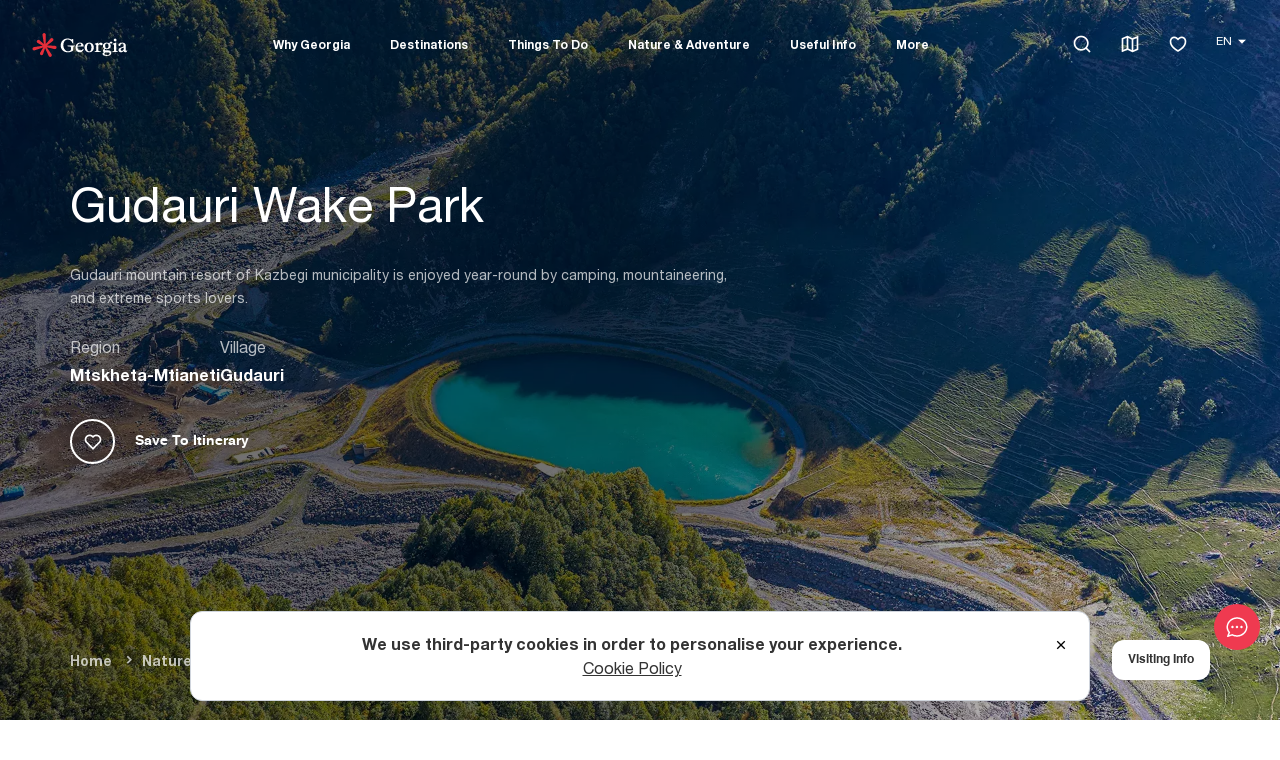

--- FILE ---
content_type: text/html; charset=utf-8
request_url: https://georgia.travel/gudauri-water-park
body_size: 25299
content:
<!DOCTYPE html><html lang="en"><head><meta charSet="utf-8"/><link rel="preload" as="image" href="/images/logo-white.svg"/><link rel="icon" href="/favicon.ico"/><title>Gudauri Wake Park – The Highest Wake Park In The World | Georgia Travel</title><meta name="viewport" content="initial-scale=1.0, width=device-width, maximum-scale=5"/><meta name="impact-site-verification" value="1d246330-c077-4f40-a09a-1ad229dfec21"/><meta name="title" content="Gudauri Wake Park – The Highest Wake Park In The World | Georgia Travel"/><meta name="description" content="Visit the highest water park in the world at Gudauri mountain resort. Enjoy extreme sports, camping, and breathtaking views. Plan your trip today!&quot;"/><meta name="robots" content="index, follow"/><link rel="canonical" href="https://georgia.travel/gudauri-water-park"/><link rel="alternate" hrefLang="ka" href="https://georgia.travel/ka/მსოფლიოში-ყველაზე-მაღალი-wake-park-გუდაურში"/><link rel="alternate" hrefLang="en" href="https://georgia.travel/gudauri-water-park"/><link rel="alternate" hrefLang="x-default" href="https://georgia.travel/gudauri-water-park"/><meta property="og:type" content="article"/><meta property="article:section" content="Taxonomy"/><meta property="article:publisher" content="https://www.facebook.com/georgiaandtravel"/><meta property="article:published_time" content="2022-12-13T17:14:00.000000Z"/><meta property="article:modified_time" content="2026-01-24T22:07:42.000000Z"/><meta property="og:updated_time" content="2026-01-24T22:07:42.000000Z"/><meta property="og:url" content="https://georgia.travel/gudauri-water-park"/><meta property="og:locale" content="en"/><meta property="og:site_name" content="Georgia Travel"/><meta property="og:title" content="Gudauri Wake Park – The Highest Wake Park In The World"/><meta property="og:description" content="Visit the highest water park in the world at Gudauri mountain resort. Enjoy extreme sports, camping, and breathtaking views. Plan your trip today!&quot;"/><meta property="og:image" content="https://storage.georgia.travel/images/1200x630/gudauri-wake-park.webp"/><meta property="og:image:secure_url" content="https://storage.georgia.travel/images/1200x630/gudauri-wake-park.webp"/><meta property="og:image:width" content="1200"/><meta property="og:image:height" content="630"/><meta property="og:image:type" content="image/webp"/><meta property="twitter:card" content="summary_large_image"/><meta property="twitter:url" content="https://georgia.travel/gudauri-water-park"/><meta property="twitter:title" content="Gudauri Wake Park – The Highest Wake Park In The World"/><meta name="twitter:site" content="@georgiatravel_"/><meta property="twitter:description" content="Visit the highest water park in the world at Gudauri mountain resort. Enjoy extreme sports, camping, and breathtaking views. Plan your trip today!&quot;"/><meta property="twitter:image" content="https://storage.georgia.travel/images/1200x630/gudauri-wake-park.webp"/><link rel="preload" as="image" href="/images/logo.svg"/><meta name="next-head-count" content="36"/><link rel="preconnect" href="https://cdn.userway.org"/><style>.fresnel-container{margin:0;padding:0;}
@media not all and (min-width:0px) and (max-width:1023.98px){.fresnel-at-sm{display:none!important;}}
@media not all and (min-width:1024px) and (max-width:1191.98px){.fresnel-at-lg{display:none!important;}}
@media not all and (min-width:1192px){.fresnel-at-xl{display:none!important;}}
@media not all and (max-width:1023.98px){.fresnel-lessThan-lg{display:none!important;}}
@media not all and (max-width:1191.98px){.fresnel-lessThan-xl{display:none!important;}}
@media not all and (min-width:1024px){.fresnel-greaterThan-sm{display:none!important;}}
@media not all and (min-width:1192px){.fresnel-greaterThan-lg{display:none!important;}}
@media not all and (min-width:0px){.fresnel-greaterThanOrEqual-sm{display:none!important;}}
@media not all and (min-width:1024px){.fresnel-greaterThanOrEqual-lg{display:none!important;}}
@media not all and (min-width:1192px){.fresnel-greaterThanOrEqual-xl{display:none!important;}}
@media not all and (min-width:0px) and (max-width:1023.98px){.fresnel-between-sm-lg{display:none!important;}}
@media not all and (min-width:0px) and (max-width:1191.98px){.fresnel-between-sm-xl{display:none!important;}}
@media not all and (min-width:1024px) and (max-width:1191.98px){.fresnel-between-lg-xl{display:none!important;}}</style><script src="https://cdn.userway.org/widget.js" data-account="s4X273110e" defer=""></script><script src="https://code.jquery.com/jquery-3.6.0.min.js" async="" integrity="sha256-/xUj+3OJU5yExlq6GSYGSHk7tPXikynS7ogEvDej/m4=" crossorigin="anonymous"></script><link rel="preload" href="/_next/static/css/dc6b065dd878e770.css" as="style"/><link rel="stylesheet" href="/_next/static/css/dc6b065dd878e770.css" data-n-g=""/><link rel="preload" href="/_next/static/css/67cb2ea7db372c06.css" as="style"/><link rel="stylesheet" href="/_next/static/css/67cb2ea7db372c06.css"/><link rel="preload" href="/_next/static/css/274492b63d3a4bc8.css" as="style"/><link rel="stylesheet" href="/_next/static/css/274492b63d3a4bc8.css"/><link rel="preload" href="/_next/static/css/450fe6b307e7ab0f.css" as="style"/><link rel="stylesheet" href="/_next/static/css/450fe6b307e7ab0f.css"/><link rel="preload" href="/_next/static/css/57112209b526cfdd.css" as="style"/><link rel="stylesheet" href="/_next/static/css/57112209b526cfdd.css"/><link rel="preload" href="/_next/static/css/d7687b1862b274b6.css" as="style"/><link rel="stylesheet" href="/_next/static/css/d7687b1862b274b6.css"/><link rel="preload" href="/_next/static/css/77aa458e4a078237.css" as="style"/><link rel="stylesheet" href="/_next/static/css/77aa458e4a078237.css"/><noscript data-n-css=""></noscript><script defer="" nomodule="" src="/_next/static/chunks/polyfills-c67a75d1b6f99dc8.js"></script><script defer="" src="/_next/static/chunks/7987.f6871ca6a7c88af0.js"></script><script defer="" src="/_next/static/chunks/2683-7906f8bf510d2fec.js"></script><script defer="" src="/_next/static/chunks/1464.e0b1fa4856b1817c.js"></script><script defer="" src="/_next/static/chunks/6820-0342819b82ee22d4.js"></script><script defer="" src="/_next/static/chunks/5675-d2052bc99b07b915.js"></script><script defer="" src="/_next/static/chunks/81-330f9e22ff6bb83c.js"></script><script defer="" src="/_next/static/chunks/6816.2c0498f816b55144.js"></script><script defer="" src="/_next/static/chunks/8733.8aae8f772ea4d93e.js"></script><script defer="" src="/_next/static/chunks/9843.7c171a7344070463.js"></script><script defer="" src="/_next/static/chunks/4697-8eb456f464ad5d69.js"></script><script defer="" src="/_next/static/chunks/2553.dd48d08727f002d2.js"></script><script defer="" src="/_next/static/chunks/8056.f17f7e18476df7fd.js"></script><script defer="" src="/_next/static/chunks/6015.a860692d544404cd.js"></script><script defer="" src="/_next/static/chunks/8942.0e7566ed89e2fb33.js"></script><script defer="" src="/_next/static/chunks/3490.eeee25915717bc0e.js"></script><script defer="" src="/_next/static/chunks/8507.387e5f7b845ec2ea.js"></script><script defer="" src="/_next/static/chunks/9094.d81b7a9e9c34abc3.js"></script><script defer="" src="/_next/static/chunks/9008.cfc2c80c17ef34fb.js"></script><script src="/_next/static/chunks/webpack-2e0284cae461ad58.js" defer=""></script><script src="/_next/static/chunks/framework-09f3afa64952aba4.js" defer=""></script><script src="/_next/static/chunks/main-254d59ea1e0409fb.js" defer=""></script><script src="/_next/static/chunks/pages/_app-e59e6363f9059be4.js" defer=""></script><script src="/_next/static/chunks/7588-4442ce89589b3ea1.js" defer=""></script><script src="/_next/static/chunks/pages/%5Bparent%5D-bfee4498a7103d15.js" defer=""></script><script src="/_next/static/RGtjtdKN9m-roX4F6YRKG/_buildManifest.js" defer=""></script><script src="/_next/static/RGtjtdKN9m-roX4F6YRKG/_ssgManifest.js" defer=""></script></head><body><noscript><iframe src="https://www.googletagmanager.com/ns.html?id=GTM-KRQ9Q39" height="0" width="0" style="display:none;visibility:hidden"></iframe></noscript><noscript><img height="1" width="1" style="display:none" alt="Facebook Pixel" src="https://www.facebook.com/tr?id=1392314151563746&amp;ev=PageView&amp;noscript=1"/></noscript><div id="__next" data-reactroot=""><div class="ExternalChat_ExternalChat___pfNH"><button class="ExternalChat_ExternalChat__button__Gg_Hr" type="button" aria-label="chat"><svg width="24" height="24" viewBox="0 0 24 24" fill="none" xmlns="http://www.w3.org/2000/svg"><path d="M4.095 20.055L7.266 18.9975L7.821 19.275C9.096 19.911 10.5135 20.25 12 20.25C16.965 20.25 21 16.341 21 12C21 7.659 16.965 3.75 12 3.75C7.035 3.75 3 7.659 3 12C3 13.62 3.585 15.264 4.6605 16.6695L5.178 17.3445L4.0935 20.0535L4.095 20.055ZM3.0345 21.99C2.89876 22.0355 2.75284 22.0412 2.61397 22.0064C2.47511 21.9716 2.3491 21.8978 2.25084 21.7937C2.15257 21.6896 2.08615 21.5595 2.05942 21.4189C2.03269 21.2782 2.04677 21.1329 2.1 21L3.468 17.58C2.22 15.945 1.5 13.989 1.5 12C1.5 7.029 6 2.25 12 2.25C18 2.25 22.5 7.029 22.5 12C22.5 16.971 18 21.75 12 21.75C10.3173 21.7547 8.65665 21.3664 7.1505 20.616L3.0345 21.9885V21.99Z" fill="#fff"></path><path d="M12.0008 13.1998C11.8432 13.1998 11.6872 13.1688 11.5416 13.1085C11.396 13.0482 11.2637 12.9598 11.1523 12.8483C11.0408 12.7369 10.9524 12.6046 10.8921 12.459C10.8318 12.3134 10.8008 12.1574 10.8008 11.9998C10.8008 11.8422 10.8318 11.6862 10.8921 11.5406C10.9524 11.395 11.0408 11.2627 11.1523 11.1513C11.2637 11.0398 11.396 10.9515 11.5416 10.8911C11.6872 10.8308 11.8432 10.7998 12.0008 10.7998C12.319 10.7998 12.6243 10.9262 12.8493 11.1513C13.0744 11.3763 13.2008 11.6815 13.2008 11.9998C13.2008 12.3181 13.0744 12.6233 12.8493 12.8483C12.6243 13.0734 12.319 13.1998 12.0008 13.1998ZM16.5008 13.1998C16.3432 13.1998 16.1872 13.1688 16.0416 13.1085C15.896 13.0482 15.7637 12.9598 15.6523 12.8483C15.5408 12.7369 15.4524 12.6046 15.3921 12.459C15.3318 12.3134 15.3008 12.1574 15.3008 11.9998C15.3008 11.8422 15.3318 11.6862 15.3921 11.5406C15.4524 11.395 15.5408 11.2627 15.6523 11.1513C15.7637 11.0398 15.896 10.9515 16.0416 10.8911C16.1872 10.8308 16.3432 10.7998 16.5008 10.7998C16.819 10.7998 17.1243 10.9262 17.3493 11.1513C17.5744 11.3763 17.7008 11.6815 17.7008 11.9998C17.7008 12.3181 17.5744 12.6233 17.3493 12.8483C17.1243 13.0734 16.819 13.1998 16.5008 13.1998ZM7.50078 13.1998C7.3432 13.1998 7.18715 13.1688 7.04156 13.1085C6.89597 13.0482 6.76368 12.9598 6.65225 12.8483C6.54082 12.7369 6.45243 12.6046 6.39213 12.459C6.33182 12.3134 6.30078 12.1574 6.30078 11.9998C6.30078 11.8422 6.33182 11.6862 6.39213 11.5406C6.45243 11.395 6.54082 11.2627 6.65225 11.1513C6.76368 11.0398 6.89597 10.9515 7.04156 10.8911C7.18715 10.8308 7.3432 10.7998 7.50078 10.7998C7.81904 10.7998 8.12427 10.9262 8.34931 11.1513C8.57435 11.3763 8.70078 11.6815 8.70078 11.9998C8.70078 12.3181 8.57435 12.6233 8.34931 12.8483C8.12427 13.0734 7.81904 13.1998 7.50078 13.1998Z" fill="#fff"></path></svg></button><div class="ExternalChat_ExternalChat__window__IKD90"></div></div><style>
      #nprogress {
        pointer-events: none;
      }
      #nprogress .bar {
        background: #ef3a50;
        position: fixed;
        z-index: 9999;
        top: 0;
        left: 0;
        width: 100%;
        height: 3px;
      }
      #nprogress .peg {
        display: block;
        position: absolute;
        right: 0px;
        width: 100px;
        height: 100%;
        box-shadow: 0 0 10px #ef3a50, 0 0 5px #ef3a50;
        opacity: 1;
        -webkit-transform: rotate(3deg) translate(0px, -4px);
        -ms-transform: rotate(3deg) translate(0px, -4px);
        transform: rotate(3deg) translate(0px, -4px);
      }
      #nprogress .spinner {
        display: block;
        position: fixed;
        z-index: 1031;
        top: 15px;
        right: 15px;
      }
      #nprogress .spinner-icon {
        width: 18px;
        height: 18px;
        box-sizing: border-box;
        border: solid 2px transparent;
        border-top-color: #ef3a50;
        border-left-color: #ef3a50;
        border-radius: 50%;
        -webkit-animation: nprogresss-spinner 400ms linear infinite;
        animation: nprogress-spinner 400ms linear infinite;
      }
      .nprogress-custom-parent {
        overflow: hidden;
        position: relative;
      }
      .nprogress-custom-parent #nprogress .spinner,
      .nprogress-custom-parent #nprogress .bar {
        position: absolute;
      }
      @-webkit-keyframes nprogress-spinner {
        0% {
          -webkit-transform: rotate(0deg);
        }
        100% {
          -webkit-transform: rotate(360deg);
        }
      }
      @keyframes nprogress-spinner {
        0% {
          transform: rotate(0deg);
        }
        100% {
          transform: rotate(360deg);
        }
      }
    </style><div class="fresnel-container fresnel-at-sm "><header class="header"><div class="header_inner"><div class="header_logo"><a data-test="header-logo" href="/"><span style="box-sizing:border-box;display:inline-block;overflow:hidden;width:100px;height:60px;background:none;opacity:1;border:0;margin:0;padding:0;position:relative"><img alt="Georgia Travel" src="/images/logo-white.svg" decoding="async" data-nimg="fixed" style="position:absolute;top:0;left:0;bottom:0;right:0;box-sizing:border-box;padding:0;border:none;margin:auto;display:block;width:0;height:0;min-width:100%;max-width:100%;min-height:100%;max-height:100%;object-fit:cover"/></span></a></div><div class="header_mobile"><div class="header_mobile_controls"><div class="AppHeaderMobileButton_AppHeaderMobileButton__b_3A2 AppHeaderMobileButton_AppHeaderMobileButton--borderless__1_bs3"><div class="header_favorites"><a aria-label="favorites" data-test="header-favorites" href="/itinerary"><em class="ri-heart-3-line"></em></a></div></div><div class="AppHeaderMobileButton_AppHeaderMobileButton__b_3A2 AppHeaderMobileButton_AppHeaderMobileButton--borderless__1_bs3"><div class="header_burger"><div class="burger"></div></div></div></div><div class="header_mobile_wrapper"><div class="header_mobile_top"><button class="header_mobile_back" type="button">Menu</button><div class="header_mobile_right"><div class="AppHeaderMobileButton_AppHeaderMobileButton__b_3A2"><div class="header_search"><form class="header_search_form_mobile"><input type="text"/></form><em class="ri-search-line"></em></div></div><div class="AppHeaderMobileButton_AppHeaderMobileButton__b_3A2"><div class="header_map"><a aria-label="map" data-test="header-map" href="/map"><em class="ri-map-2-line"></em></a></div></div><div class="AppHeaderMobileButton_AppHeaderMobileButton__b_3A2"><div class="header_mobile_close"><em class="ri-close-line"></em></div></div></div></div><div class="AppHeaderMobileLanguage_AppHeaderMobileLanguage__JZT56"><div class="AppHeaderMobileLanguage_AppHeaderMobileLanguage__Title__sMgMq">Language</div><div class="AppHeaderMobileLanguage_AppHeaderMobileLanguage__List__6yyZ_"><select class="AppHeaderMobileLanguage_AppHeaderMobileLanguage__Select__9EZ4l" title="change language" aria-label="change language"><option selected="" value="en">EN</option><option value="ka">KA</option></select><span class="AppHeaderMobileLanguage_AppHeaderMobileLanguage__Icon__9TupT"><svg width="9" height="5" fill="none" xmlns="http://www.w3.org/2000/svg"><path d="M9 .618C9 .3 8.55 0 7.755 0H1.25C.455 0 0 .301 0 .618c0 .152.104.282.288.49L3.29 4.516c.265.3.674.484 1.21.484.536 0 .945-.183 1.216-.484l3.002-3.408C8.896.9 9 .77 9 .618Z" fill="var(--color-black--tint)"></path></svg></span></div></div><ul class="header_mobile_menu" itemscope="" itemType="http://schema.org/SiteNavigationElement"><li class="has_children" itemProp="name"><a itemProp="url" href="/why-georgia">Why Georgia</a></li><li class="has_children" itemProp="name"><a itemProp="url" href="/destinations-in-georgia">Destinations</a></li><li class="has_children" itemProp="name"><a itemProp="url" href="/things-to-do">Things To Do</a></li><li class="has_children" itemProp="name"><a itemProp="url" href="/nature-and-adventure">Nature &amp; Adventure</a></li><li class="has_children" itemProp="name"><a itemProp="url" href="/coming-to-georgia">Useful Info</a></li><li class="has_children" itemProp="name"><a itemProp="url" href="/blog">More</a></li></ul><div class="header_mobile_footer"><ul><li><a href="#">Facebook</a></li><li><a href="#">Instagram</a></li><li><a href="#">Twitter</a></li><li><a href="#">Youtube</a></li></ul></div></div></div></div></header></div><div class="fresnel-container fresnel-greaterThan-sm "><header class="header"><div class="header_inner"><div class="header_logo"><a data-test="header-logo" href="/"><span style="box-sizing:border-box;display:inline-block;overflow:hidden;width:100px;height:60px;background:none;opacity:1;border:0;margin:0;padding:0;position:relative"><img alt="Georgia Travel" src="/images/logo-white.svg" decoding="async" data-nimg="fixed" style="position:absolute;top:0;left:0;bottom:0;right:0;box-sizing:border-box;padding:0;border:none;margin:auto;display:block;width:0;height:0;min-width:100%;max-width:100%;min-height:100%;max-height:100%;object-fit:cover"/></span></a></div><nav class="header_menu"><ul class="header_menu_list" itemscope="" itemType="http://schema.org/SiteNavigationElement"><li class="header_menu_item" itemProp="name"><a title="Why Georgia" area-label="Why Georgia" class="header_menu_link" itemProp="url" data-test="header-menu-WhyGeorgia" aria-expanded="false" aria-haspopup="menu" href="/why-georgia">Why Georgia</a><div class="dropdown-content"><div class="module"><div class="module_wrapper"><div class="app-container"><div class="app-row"><div class="module_top single_grid wide_menu"><div class="categories single_grid"><ul class="tripple_grid"><li><a title="The Unique Georgian Folklore" area-label="The Unique Georgian Folklore" href="/the-unique-georgian-folklore">The Unique Georgian Folklore</a></li><li><a title="Georgian Unique Culture" area-label="Georgian Unique Culture" href="/unique-georgian-culture">Georgian Unique Culture</a></li><li><a title="Georgian Wine - 8000 Year Old Tradition" area-label="Georgian Wine - 8000 Year Old Tradition" href="/georgia-the-cradle-of-wine">Georgian Wine - 8000 Year Old Tradition</a></li><li><a title="UNESCO Heritage in Georgia" area-label="UNESCO Heritage in Georgia" href="/georgia-world-heritage">UNESCO Heritage in Georgia</a></li><li><a title="Georgian Delicious Cuisine" area-label="Georgian Delicious Cuisine" href="/why-georgia-delicious-cuisine">Georgian Delicious Cuisine</a></li><li><a title="4 Seasons in Georgia" area-label="4 Seasons in Georgia" href="/why-georgia-the-seasons">4 Seasons in Georgia</a></li><li><a title="Geography of Georgia" area-label="Geography of Georgia" href="/why-georgia-geography">Geography of Georgia</a></li><li><a title="Main Cities &amp; Towns of Georgia" area-label="Main Cities &amp; Towns of Georgia" href="/why-georgia-main-cities-towns">Main Cities &amp; Towns of Georgia</a></li><li><a title="History of Georgia" area-label="History of Georgia" href="/why-georgia-history">History of Georgia</a></li><li><a title="Georgia - The Land Of Adventure" area-label="Georgia - The Land Of Adventure" href="/why-choose-georgia-the-land-of-adventure">Georgia - The Land Of Adventure</a></li><li><a title="Nature of Georgia" area-label="Nature of Georgia" href="/why-georgia-nature">Nature of Georgia</a></li><li><a title="Georgian National Dance" area-label="Georgian National Dance" href="/why-georgia-georgian-dance">Georgian National Dance</a></li><li><a title="Georgian Unique Alphabet" area-label="Georgian Unique Alphabet" href="/why-georgia-a-unique-alphabet">Georgian Unique Alphabet</a></li><li><a title="Beaches of Georgia Black Sea" area-label="Beaches of Georgia Black Sea" href="/why-georgia-the-beaches">Beaches of Georgia Black Sea</a></li><li><a title="An Oldest European Civilization" area-label="An Oldest European Civilization" href="/why-georgia-an-old-civilization">An Oldest European Civilization</a></li><li><a title="Georgian Literature" area-label="Georgian Literature" href="/why-georgia-georgian-literature">Georgian Literature</a></li><li><a title="Ushguli - The Highest Inhabited Point in Europe" area-label="Ushguli - The Highest Inhabited Point in Europe" href="/why-georgia-the-highest-inhabited-point-in-europe">Ushguli - The Highest Inhabited Point in Europe</a></li><li><a title="Tourism Statistics in Georgia" area-label="Tourism Statistics in Georgia" href="/georgia-tourism-statistics">Tourism Statistics in Georgia</a></li></ul></div><div class="top_attractions"><div class="widget_title"><em class="ri-wand-line"></em><strong>Explore Georgia</strong></div><div class="attractions_items" itemscope="" itemType="http://schema.org/ItemList"><div class="ConnectionsCard_ConnectionsCard__4wkDV ConnectionsCard_ConnectionsCard--Menu__7X_Z4" itemProp="itemListElement" itemscope="" itemType="http://schema.org/Article"><a class="ConnectionsCard_ConnectionsCard__Link__Byf8y" draggable="false" itemProp="url" data-test="card-PlanYourTrip" href="/why-georgia"><div class="ConnectionsCard_ConnectionsCard__Image__BP4Xt"><span style="box-sizing:border-box;display:block;overflow:hidden;width:initial;height:initial;background:none;opacity:1;border:0;margin:0;padding:0;position:absolute;top:0;left:0;bottom:0;right:0"><img alt="Plan Your Trip" draggable="false" src="[data-uri]" decoding="async" data-nimg="fill" style="position:absolute;top:0;left:0;bottom:0;right:0;box-sizing:border-box;padding:0;border:none;margin:auto;display:block;width:0;height:0;min-width:100%;max-width:100%;min-height:100%;max-height:100%;object-fit:cover"/><noscript><img alt="Plan Your Trip" draggable="false" src="https://storage.georgia.travel/images/445x420/madatapa-lake(1).webp" decoding="async" data-nimg="fill" style="position:absolute;top:0;left:0;bottom:0;right:0;box-sizing:border-box;padding:0;border:none;margin:auto;display:block;width:0;height:0;min-width:100%;max-width:100%;min-height:100%;max-height:100%;object-fit:cover" loading="lazy"/></noscript></span></div><div class="ConnectionsCard_ConnectionsCard__Content__A18K3"><div class="ConnectionsCard_ConnectionsCard__Title__VY2Wy" itemProp="name">Plan Your Trip</div><div class="ConnectionsCard_ConnectionsCard__Text__CayZw"></div></div></a></div></div></div></div></div><div class="module_bottom"><div class="left"><ul><li><a target="_blank" rel="noopener noreferrer" href="https://www.facebook.com/georgiaandtravel">Facebook</a></li><li><a target="_blank" rel="noopener noreferrer" href="https://www.instagram.com/georgiatravel/">Instagram</a></li><li><a target="_blank" rel="noopener noreferrer" href="https://x.com/georgiatravel_">Twitter</a></li><li><a target="_blank" rel="noopener noreferrer" href="https://www.youtube.com/@GeorgiaTravel_">Youtube</a></li></ul></div><div class="right"><ul><li><a title="Events" area-label="Events" target="_blank" rel="noopener noreferrer" href="/events">Events</a></li><li><a title="Blog" area-label="Blog" target="_blank" rel="noopener noreferrer" href="/blog">Blog</a></li><li><a title="Press &amp; Media" area-label="Press &amp; Media" target="_blank" rel="noopener noreferrer" href="/press-media">Press &amp; Media</a></li><li><a title="Map" area-label="Map" target="_blank" rel="noopener noreferrer" href="/map">Map</a></li><li><a title="Accessibility" area-label="Accessibility" target="_blank" rel="noopener noreferrer" href="/accessibility">Accessibility</a></li></ul></div></div></div></div></div></div></li><li class="header_menu_item" itemProp="name"><a title="Destinations" area-label="Destinations" class="header_menu_link" itemProp="url" data-test="header-menu-Destinations" aria-expanded="false" aria-haspopup="menu" href="/destinations-in-georgia">Destinations</a><div class="dropdown-content"><div class="module"><div class="module_wrapper"><div class="app-container"><div class="app-row"><div class="module_top"><div class="categories"><div class="categories_col"><div class="widget_title"><em class="ri-wand-line"></em><strong>Top Regions</strong></div><ul><li><a area-label="Ajara" title="Ajara" href="/regions/ajara">Ajara</a></li><li><a area-label="Racha-Lechkhumi &amp; Kvemo Svaneti" title="Racha-Lechkhumi &amp; Kvemo Svaneti" href="/regions/racha-lechkhumi">Racha-Lechkhumi &amp; Kvemo Svaneti</a></li><li><a area-label="Samegrelo-Zemo Svaneti" title="Samegrelo-Zemo Svaneti" href="/regions/samegrelo-zemo-svaneti">Samegrelo-Zemo Svaneti</a></li><li><a area-label="Kakheti" title="Kakheti" href="/regions/kakheti">Kakheti</a></li><li><a area-label="Imereti" title="Imereti" href="/regions/imereti">Imereti</a></li><li><a area-label="Samtskhe-Javakheti" title="Samtskhe-Javakheti" href="/regions/samtskhe-javakheti">Samtskhe-Javakheti</a></li><li><a area-label="Mtskheta-Mtianeti" title="Mtskheta-Mtianeti" href="/regions/mtskheta-mtianeti">Mtskheta-Mtianeti</a></li></ul><a class="custom white" rel="" title="click here" aria-label="click here" target="_self" href="/regions"><strong>View all</strong><em class="ri-arrow-right-line"></em></a></div><div class="categories_col"><div class="widget_title"><em class="ri-wand-line"></em><strong>Top Cities</strong></div><ul><li><a title="Tbilisi" aria-label="Tbilisi" href="/cities-towns/tbilisi">Tbilisi</a></li><li><a title="Batumi" aria-label="Batumi" href="/cities-towns/batumi">Batumi</a></li><li><a title="Kutaisi" aria-label="Kutaisi" href="/cities-towns/kutaisi">Kutaisi</a></li><li><a title="Stepantsminda" aria-label="Stepantsminda" href="/cities-towns/stepantsminda">Stepantsminda</a></li><li><a title="Mestia" aria-label="Mestia" href="/cities-towns/mestia">Mestia</a></li><li><a title="Telavi" aria-label="Telavi" href="/cities-towns/telavi">Telavi</a></li><li><a title="Mtskheta" aria-label="Mtskheta" href="/cities-towns/mtskheta">Mtskheta</a></li></ul></div></div><div class="map_wrapper"><div class="widget_title"><em class="ri-wand-line"></em><strong>Regions</strong></div><div class="RegionsMap_RegionsMap__g_AmQ"><svg class="RegionsMap_RegionsMap__Vector__CfpAv" viewBox="0 0 828 433" xmlns="http://www.w3.org/2000/svg"><path class="RegionsMap_RegionsMap__Path__n3NxB RegionsMap_RegionsMap__Path--disabled__2jHrp" stroke="#b7b7b7" stroke-linecap="round" stroke-linejoin="round" fill="none" d="M1 32.6L1.7 29.7L10 7.9L11.7 5.2L14.6 3.3L22.8 1H31.3L61.5 12.3L66.4 12.9L70.2 11.9L78.1 7.8L82.6 7.2L86.2 9.1L87.3 10L93.5 14.7L106.1 19.1L110.1 21.4L126.9 35L130.7 35.9L143.5 34.2L147.6 35.1L151.6 37.1L155.4 40.2L159.7 42.1L168.5 40.4L172.2 41.8L173.3 43.5L175 47.5L176.1 49.2L177.9 50.6L184.3 52.6L187.5 54.5L192.9 60.1L196.2 62L200.7 62.4L209.7 61.2L214.2 61.7L222.2 64L226 64.4L234.5 63.4L238.1 63.6L241.6 64.6L245.5 66.5L249.4 67.6L253.3 67.8L257.2 67L266.9 61.6L265.2 65.6L263.8 70L264.2 74.8L264.3 79.5L262.6 84.2L260.2 88.3L257.4 91.5L255.1 95.3L248.7 98.1L236.8 100.3L235.8 101.5L233.9 104L236.1 106.8L237.1 110.3L237.8 114.2L238 114.8L239 117.8L239.6 121.4L237.7 124L236.2 125L234.8 126.4L234.7 128.2L235.7 129.7L237 137.4L236.8 141.7L237.3 145.8L240.8 151.7L241.3 155.7L241.7 158.9L240.6 161.9L238.4 163.3L235.8 165.4L233.9 168.2L233.7 168.4L224 177.8L213.6 184L213.2 184.2L207.1 186.2L205.4 188.3L202.6 191.7L198 194.6L196.6 195.3L193.7 196.7L193.1 197L186.8 158L184.7 151.4L181.6 145.9L177.6 141.5L172.6 138.7L163.3 137L161.3 135.9L159.3 134.1L156.3 132.4L153.2 131.2L150.8 130.8L149.4 131.2L146.9 132.7L145.4 133L144.1 132.2L138.6 123.7L135.8 113.4L130.7 104.5L128.6 99.7L125.6 99.8L120.8 102L117.6 100.9L113.9 95.3L111.8 94V93.1L108.9 88.1L108 87.5L99.1 83.9L86.8 82.2L81.1 82.5L77.1 83.5L75.6 83.7L74.2 83.2L71.8 80.8L70.3 80.2L69.7 79.7L67.6 77.4L66.5 76.6L65.3 76.2L61.4 75.5L51.5 70.7L47 70.2L43.8 74.3L42.5 73L40.7 68.5L39.6 66.3L36.8 63.5L35.6 61.7L36.1 56.4L34.2 51.4L31.5 46.9L29.5 44.4L25.7 42.6L19 40.6L15.1 36.6L13.3 35.7L7.6 34.8L3.8 33.2L1 32.6Z"></path><path class="RegionsMap_RegionsMap__Path__n3NxB" stroke="#b7b7b7" fill="#eaebf3" stroke-linecap="round" stroke-linejoin="round" d="M303.2 357.6L301.6 357.7L280.1 349.3L274.1 349.6L271.2 349.4L269.1 347.5L267.4 346.4H265.5L261.6 347.5L259.9 346.7L258.2 346.4L256.5 346.6L254.7 347.4L250.4 348.8L241.6 345.4L236.7 347.3L235 348.6L231.2 354.1L226.3 358.3L225.1 359L223.6 358.4L218.7 353.9L217.1 353.4L213.3 353L211.9 352.4L211.4 351.4V350L211.5 348.8L211.3 348.2H210.4L207.3 349.6L203.6 349.9L202 349.6L188.9 344.1L196.9 329.6L200.5 324.7L207.9 319.9L210 314.9L215.7 305.4L216 303.5V302L216.2 300.7L216.9 299.2L218.9 296.4L219.6 295L219.8 293.5V280.2L235.8 281L239 282.9L240.9 284L241.5 287.4L247.5 289.9L249.9 291.5L251.4 292.2L255.1 295.1L256.7 294.9H256.9L260 293.8L266 293.1L269.9 295.1L272.1 296.4L275.7 297.3L277.9 296.9L284.6 295.8L291.2 291.7L294.5 290.7L297.3 291.3L301.9 296.1L303.5 296.9L306.6 297.2L307.1 298.8L308.3 302.3L308.2 308L306.8 310.2L306.5 313.3L307.3 315.7L308.5 317.7L311.7 320.7L314.6 324.1L318.2 329.9L319.4 333.4H319.2L316.7 335.3L315.4 338.1L314.3 344.8L313.1 347.4L310.4 350.2L306.7 355.7L304 357.6H303.2Z"></path><path class="RegionsMap_RegionsMap__Path__n3NxB" stroke="#b7b7b7" fill="#eaebf3" stroke-linecap="round" stroke-linejoin="round" d="M306.9 297.4L303.8 297.1L302.2 296.3L297.5 291.5L294.7 290.9L291.4 291.9L284.8 296L278.1 297.1L275.9 297.5L272.3 296.6L270.1 295.3L266.2 293.2L260.2 293.9L257.2 295H257L255.4 295.3L251.7 292.4L250.2 291.7L247.8 290.1L241.8 287.6L241.2 284.1L239.3 283L236.1 281.1L220.1 280.3V279.6L218.6 269.2L218.4 265.5L217.8 263.2L212.8 254.5L214.8 251L215.4 250.2L215.9 247L217.6 242.4L225.3 240.9L233.2 240.6L248.4 238L255.2 239.7L261.4 243.8L269.2 244.8L275.7 248.1L272.9 252.5L275.9 256.8L282 257.9L284.2 258.6L286.2 258L289.9 255.6L294.3 256.7L296.7 260.6L298.3 265.4L301.9 267.5L306.3 268.8L309.4 271.2L312.8 272.8L315.1 274.3L317.6 275.5L321.5 275.2L325.2 276.2L327.1 283.3L327.3 291.6L324.1 291.7L321.3 293.6L320.2 296.5L318.2 298.2L315.4 297.7L312.6 296.7L306.9 297.4Z"></path><path class="RegionsMap_RegionsMap__Path__n3NxB" stroke="#b7b7b7" fill="#eaebf3" stroke-linecap="round" stroke-linejoin="round" d="M327.6 291.6L327.4 283.3L325.5 276.2L321.8 275.2L317.9 275.5L315.4 274.3L313.1 272.8L309.7 271.2L306.6 268.8L302.2 267.5L298.6 265.4L297 260.6L294.6 256.7L290.2 255.6L286.5 258L284.5 258.7L282.3 258L276.2 256.9L273.2 252.6L275.9 248.3L280.8 247.7L283.3 242.6L283.1 233.9L284.3 227L286.6 224.2L288 219.9L293.3 211.1L301.9 201.2L303.5 197.3L303.6 192.5L304.8 189.9L306.7 188.2L308.6 182.5L312.2 178.7L318.4 178.3L320.6 177.7L323.1 177.6L324.2 181.4V185.5L325.2 188.6L325.3 192.1L338.5 187.7L341.6 189L344.8 189.3L347.6 186.5L350.6 186.4L357.4 190.7L363.6 196.5L365.1 201.7L368.2 204.2L370.8 204.7L376.6 208L385.4 207.2L390.6 205.1L394.9 200.7L406.5 194.6L419.5 196L431.9 195L439.8 197.9L442.4 198.9L446.7 201.6L451.5 202.3L455.1 201.4L458.5 199.5L462.4 199L465.2 202.3L463.7 207.7L463.6 213.1L454.2 215.7L448.4 219.8L445.9 221.6L445.5 223.6L444.9 226.5L445.7 231.8L445 236.1L444.4 236.8L443.6 237.7L441.7 239.3L440 244.1L437.8 248.4L433.8 251.4L430.4 254.8L429.9 261.8L428 267.7L423.6 271.6L422.7 278L386.1 293L384.1 292.7L382 291.9L369.3 293L364.1 295.2L358.6 295.1L348.1 292.8L335.1 296.1L327.6 291.6Z"></path><path class="RegionsMap_RegionsMap__Path__n3NxB" stroke="#b7b7b7" fill="#eaebf3" stroke-linecap="round" stroke-linejoin="round" d="M652.5 171.5L653.9 174.5L655.1 176.4L659.2 178.1L664.4 177.4L674.3 174.4L681.4 174.6L691.7 176.4L701.3 180.2L706.3 186.2V186.3L705.9 190.1L691.8 227.1L693 230.9L696.7 233.3L701.6 235.6L715.1 245.1L723.6 247.3L725.3 249L728.8 257.6L730.1 259.4L731.7 260.3L734 260.4L734.9 260.1L736.5 258.8L737.5 258.5L738.3 258.9L740.3 260.7L741.3 261.2L743.5 261L745.2 260.6L746.4 261.4L747.2 265L750.2 266.4L754 266.5L761.2 265L762.3 264.7L763.3 264.6L764.3 264.7L765.5 265L768.7 267.6L774.1 274L777.6 275.6L784.9 276.2L787.9 277.9L790.9 282L786.3 292L783.7 296.3L778.4 302.8L776.6 304.4L774.7 305.4L772.1 305.6L766.4 304.3L763.7 304.6L761.3 307.1L760.1 312.7V321L761.7 328.4L765 331.2L766.1 330.3L766.7 328.8L767.5 327.6H769.2L769.5 328.5L772.3 333.7L772.5 334.9L773.5 341.3L774.6 344.9L776.7 347.7L783.1 352.2L784.5 352.9L787 353.5L792.8 358.8L804.7 363.9L810.7 367.5L812.6 372.1L814.5 371.3L815.4 371.9L815.5 372L816.3 373.4L818.7 376.1L822.6 382L823.4 384.4L823 384.6L822 384.4L820.9 385.7L820.7 387L820.6 389.9L820.3 391L819.6 392L818 393.5L817.3 394.5L816.1 398.9L815.3 404L814.3 409.2L813.6 410.2L811.9 412.6L809.5 413L807.2 412.4L804.8 412.2L802.2 413.8L800.8 416.4L800.1 419L799 420.7L796.3 420.8L794.1 419.5L790.7 414.9L788.7 413.1L781.4 410.7L778.9 409.2L771.7 402.6L768.1 398.1L766.2 396.2L764 395.4H754.8L752 396L748.9 398L745.7 400.1L743.3 401L740.3 401.3L734.4 400.6L716.2 394L710 390.2L707.6 388.7L702.5 384.3L699.6 379.7L702.4 376.3L705.2 375.3L706.9 374.3L706.7 373.3L703.8 372.2L695.9 370.6L678.3 363.7L674.3 360L672.5 358L670.7 357.7L666.6 358.9L664.1 359.1L662.2 358.7L656.3 355.6L655.9 352.8L655.1 350.7L654.1 348.7L653.2 344.6L650.9 341.4L647.1 340.3L643.2 340L641 338.5L640.1 335.3L639.4 330.9L643.5 321.2L641.1 312.4L640.2 307.1L638 302.7L633.3 302.2L629.3 299.2L626.6 294.7L623.4 291L621.8 286.1L618 283.8L621.3 280.2L624.9 277.9L631.6 282.3L641.4 280.9L637 275.6L631 274.1L628.1 273.8L625.3 272.8L624.2 267.7L626.1 263.2L623.9 258L623.5 253.4L622 247L623.7 243.2L625.6 233.7L627.9 229.8L630.4 221.5L633.4 217.7L636.6 214.8L639.2 214.4L641.6 213.5L642.7 207.1L641.1 200.5L642.3 196.6L645.1 194.1L647 190L646.6 184.9L648.3 177.4L652.3 171.5H652.5Z"></path><path class="RegionsMap_RegionsMap__Path__n3NxB" stroke="#b7b7b7" fill="#eaebf3" stroke-linecap="round" stroke-linejoin="round" d="M615.8 380.7L614.3 381.7L611.5 384.2L610 385.2L605.3 385.4L593.5 383.5L591.1 385.9L592.1 388.2L596.7 390.4L597.5 391.6L598 392.3L596.8 394L593.6 394.4L575.6 394L570.5 392L568 391.7L565.4 392.9L563.8 395L562.3 397.6L560.5 399.2L558 398.5L557.3 397.3L556.9 395.6L556.3 394.4H554.9L554.1 395L551.6 397.8L548.6 398.7L545.8 398.5L543.1 397.5L536.6 393.5L535.1 393.3L533.6 393.8L532.6 394.7L531.7 395.7L530.6 396.5L527.7 397L525.4 396.1L519.5 392L516.2 390.6H514.9L513.4 391.6L513.1 392.8L513 394.2L512.4 395.8L510.5 397.7L508.1 399L505.5 399.5L500.3 398L497.9 398.3L493 400.5L490.2 401.2L488.9 392.8L487.6 390.2L486 387.8L485.1 380.6L486.9 373.4L486.4 369.9L485.1 366.8L482.5 365.2L481.6 361.4V357.8L481.2 354.3L480.7 352L479.6 351L477.4 346.3L474.2 342.9L468.4 342.6L462.5 344.1L457.1 344.3L452.8 343.5L453.6 340.9L455.4 339.5L456.7 335.5L457.5 319.1L460.3 314L465.7 314.9L473 314.6L479 308.2L507.4 311L511.2 309.8L515.1 309.1L520.9 310.5L526.8 309.4L534.2 305.8L536.4 306.9L538.4 309.3L541.2 310.4L549.7 310.2L551.7 305.9L558.5 306.8L564.2 310.9L570 316.1L576.4 312.8L578.6 313.4L579 315.7L580.7 318L584.3 317.8L594.3 323L597.3 323.2L600.3 323.9L603.8 325.7L608.5 326L613.1 324.5L616.6 319.4L615.4 315.4L613.4 317L611.8 319.3L609 320L606.2 319.3L604.1 318.2L602.2 316.5L601.6 313.6L600.7 310.7L598.4 308.5L598.7 305.7L602.3 302.3L605.2 298.7L606.7 294.1L608.8 291.1L611.4 290.1L617.6 291.6L623.7 291.2L626.9 294.9L629.6 299.4L633.7 302.4L638.4 302.9L640.5 307.3L641.5 312.6L643.9 321.4L639.7 331.1L640.4 335.6L641.3 338.8L643.5 340.3L647.4 340.6L651.2 341.7L653.5 344.9L654.4 349L655.4 350.9L656.2 353L656.6 355.8L654.3 354.6L650.3 354.4L646.4 355.8L627.5 371L615.8 380.7Z"></path><path class="RegionsMap_RegionsMap__Path__n3NxB" stroke="#b7b7b7" fill="#eaebf3" stroke-linecap="round" stroke-linejoin="round" d="M571.3 141.4L571.8 141.6L576.3 144.2L578.2 145.8L581.8 149.7L583.3 152L586.3 161.7L587.8 163.3L588.9 162.1L590.9 152.9L594.4 145.2L595.2 142.5L598.3 138.3L603.7 139.4L617.1 149.1L619.3 150.2L621.5 150.7L623.8 150.3L624.9 149.8L628.3 148.3L630.6 148L634.6 149.5L638.1 152.6L650.2 167.3L651.6 169.5L652.6 171.7L648.6 177.6L646.9 185.1L647.3 190.2L645.4 194.3L642.6 196.8L641.4 200.7L643 207.3L641.9 213.7L639.5 214.6L636.9 215L633.7 217.9L630.8 221.8L628.3 230.1L626 233.9L624.2 243.4L622.3 247L623.8 253.4L624.2 258L626.4 263.2L624.5 267.7L625.6 272.8L628.4 273.8L631.3 274.1L637.3 275.7L641.7 281L631.9 282.4L625.2 278L621.6 280.3L618.3 283.9L622.1 286.2L623.7 291.1L617.6 291.5L611.4 290L608.8 291L606.8 294L605.3 298.6L602.4 302.2L594.9 298.3L591.8 298L589.9 301.4L586.4 303.6L582.9 303.5L580.4 309.1L578 310.1L576.5 312.7L570.1 315.9L564.3 310.7L558.6 306.6L551.8 305.7V301.6L554.2 298.8L553.8 292.5L557.2 289.2L561.7 289L563.4 284.3L560.1 279.1L556.1 274.3L555.2 268.4L554.1 264.9L553.6 263.3L549.4 260.9L540.6 258.9L536.5 258.8L532.9 261.5L531 263.3L529.4 264.8L528.8 260.6L525.4 258.8L524.9 256L525.9 253L526 252.7L526.3 244.2L528.2 236.1L529.7 234.7L531.2 233.6L532.3 231.6L533.1 229.4L535.6 227.5L537.7 224.6L536.7 219.4L534.6 215L535 209.8L534.7 204.8L533 202.6L531.4 200.9L530.8 198.3L530.6 195.6L529.7 193.9L528.3 193.1L530.2 187.2L534.1 182.3L532.2 179.5L530 177.7L525.9 170.4L520.1 168.8L517.6 165.3L516.1 160.9L515.9 160.3L517.3 159.9L519 158.1L521.3 155.7L523.6 151L526.5 147.6L537.4 147.4L542.4 145.8L551.9 140.7L555.4 139.7L561.6 139.2L566.8 139.9L571.3 141.4Z"></path><path class="RegionsMap_RegionsMap__Path__n3NxB" stroke="#b7b7b7" fill="#eaebf3" stroke-linecap="round" stroke-linejoin="round" d="M417.7 116.9L429.2 120.1L433.8 121.3L442.2 125.4L444.3 127.2L449.4 133.3L451.7 134.7L463.1 137.5L466.4 139.2L468.6 140.3L470 145.2L467.2 149.2L462.9 152.3L459.5 155.7L459.1 160.6L462.6 165L468.1 166.5L474.1 167L479.1 168.3L481.9 170.5L481.2 178.9L474.7 183.6L472 188.4L469.6 189.5L452.6 190.9L442.6 199L440 198L432.1 195.1L419.7 196.1L406.7 194.7L395.1 200.8L390.8 205.2L385.6 207.3L376.8 208.1L371 204.8L368.4 204.3L365.3 201.8L363.8 196.6L357.6 190.8L350.8 186.5L347.8 186.6L345 189.4L341.8 189.1L338.7 187.8L325.5 192.2L325.4 188.7L324.4 185.6V181.5L323.3 177.7L314 159.1L317.2 152.2L311.7 146.5L298 138.7L291.3 132.9L294.3 127.1L298.2 124.9L302.7 124.6L304.2 124.2L305.6 123.2L306.9 120.1L308.4 117.3H311.5L314.5 118.7L331.9 123L339.1 123.3L342.4 121.8L343.9 120.5L345.5 119.7L358.7 125.7L367.6 124.5L375.3 127.4L378.7 128L380.8 124.5L381.1 119.3L383.9 116.7L388 110.8L392 109.2L394.4 110.5L417.7 116.9Z"></path><path class="RegionsMap_RegionsMap__Path__n3NxB" stroke="#b7b7b7" fill="#eaebf3" stroke-linecap="round" stroke-linejoin="round" d="M424.4 410.6L425.8 406.4L424 402.6L420.7 399.5L417.4 397.5L413.5 396.4L409.9 396.7L398.6 399.9L396.8 398.6L393.9 391.4L391.4 388.6L389 388.3L386.3 388.6L383 387.5L389.6 384.1L391.4 382.5L393 380.1L392.8 379.3L389.2 378.8L385.4 377L379.5 371.8L370.5 365.6L368.7 363.6L365 356.7L364 355.6L362.9 355.2L362.3 354.6L361.8 353.9L361.1 353.2L357.5 352L356.6 351.4L355.6 349.6L354.9 347.6L354 346.5L352.4 347.6L349.4 351.1L347.1 350.3L344.8 347.7L341.7 345.8L342.7 344.2L345.1 342.2L346.1 341L346.6 339.5L346.8 337.9L347.2 336.2L348.1 334.7L345.8 333.6L328.6 332.1L322.4 332.6L320 333.4L319.5 333.6L318.3 330.2L314.7 324.4L311.8 321.1L308.6 318.1L307.4 316.1L306.6 313.8L306.9 310.7L308.3 308.6L308.4 302.9L307.2 299.4L306.6 297.8L312.7 297.1L315.5 298.1L318.3 298.6L320.3 296.9L321.4 294L324.2 292.1L327.4 292L335 296.5L348 293.2L358.5 295.5L364 295.6L369.2 293.4L381.8 292.3L383.9 293.1L385.9 293.4L422.5 278.4L425.9 278.2L433.9 280.1L438.2 282.1L439.4 284.4L440 287.1L441.7 288.5L442.9 290.4L447 294L450.8 294.6L452.6 299L456.6 300.5L460.8 302.9L465.4 302.2L473.7 302L478.9 308.3L472.9 314.7L465.6 315L460.2 314.1L457.4 319.2L456.5 335.6L455.2 339.6L453.5 341L452.7 343.6L457 344.4L462.4 344.2L468.3 342.7L474.1 343L477.3 346.4L479.5 351.1L480.6 352.1L481.1 354.4L481.5 357.9V361.5L482.4 365.3L485 366.9L486.3 370L486.8 373.5L485 380.7L485.9 387.9L487.5 390.3L488.8 392.9L490.1 401.3L487.4 401.9L476.1 402.1L470.8 404.3L465.1 409.3L462.7 410.3L459.7 410.5L439.7 407.7L434.5 407.9L427.9 410.6L426.7 410.9H425.5L424.4 410.6Z"></path><path class="RegionsMap_RegionsMap__Path__n3NxB RegionsMap_RegionsMap__Path--disabled__2jHrp" stroke="#b7b7b7" fill="#eaebf3" stroke-linecap="round" stroke-linejoin="round" d="M462.9 225.4L468.4 230.9L479.5 229.5L486.4 221.2L496.1 214.3L501.6 226.7L507.1 228.1L512.6 225.3L514 232.2L518.1 233.6H522.2L527.7 236L529.2 234.7L530.7 233.6L531.8 231.6L532.6 229.4L535.1 227.5L537.2 224.6L536.2 219.4L534.1 215L534.5 209.8L534.2 204.8L532.5 202.5L530.9 200.8L530.3 198.2L530.1 195.5L529.2 193.8L527.8 193L529.7 187.1L533.6 182.2L531.7 179.5L529.6 177.6L525.5 170.3L519.7 168.7L517.2 165.2L515.7 160.8L515.5 160.2L511.2 161.5L499.5 162.1L494.2 164.6L492.5 166.4L489.5 170.6L487.7 172.2L485.4 172.6L483.1 171.5L481.6 170.3L480.9 178.7L474.4 183.4L471.7 188.2L469.4 189.3L452.4 190.7L442.4 198.8L446.7 201.5L451.5 202.2L455.1 201.3L458.5 199.4L462.4 198.9L465.2 202.2L463.7 207.6L463.6 213L460.1 218.3L462.9 225.4Z"></path><path class="RegionsMap_RegionsMap__Path__n3NxB" stroke="#b7b7b7" fill="#eaebf3" stroke-linecap="round" stroke-linejoin="round" d="M559.9 279L555.9 274.2L555 268.3L553.9 264.8L553.4 263.2L549.2 260.8L540.4 258.8L536.2 258.7L532.6 261.4L530.7 263.2L529 264.7L528.4 260.5L525 258.7L524.5 255.9L525.5 252.9L525.6 252.7L525.9 244.2L527.8 236.1L522.3 233.7H518.2L514.1 232.3L512.7 225.4L507.2 228.2L501.7 226.8L496.2 214.4L486.5 221.3L479.6 229.6L468.5 231L463 225.5L460.2 218.6L463.7 213.3L454.3 215.9L448.5 220L446 221.8L445.6 223.8L445 226.7L445.8 232L445.1 236.3L444.5 237L443.7 237.9L441.8 239.5L440.1 244.3L437.9 248.6L433.9 251.6L430.5 255L430 262L428.1 267.9L423.7 271.8L422.8 278.2L426.2 278L434.2 279.9L438.5 281.9L439.6 284.2L440.2 286.9L441.9 288.3L443.1 290.2L447.3 293.8L451.1 294.4L452.9 298.8L456.9 300.3L461.1 302.7L465.7 302L474 301.8L479.2 308.1L507.6 310.9L511.4 309.6L515.3 308.9L521.1 310.3L527 309.3L534.4 305.7L536.6 306.8L538.6 309.2L541.4 310.3L549.9 310.1L551.9 305.8V301.6L554.3 298.8L553.9 292.5L557.3 289.2L561.8 289L563.5 284.3L559.9 279Z"></path><path class="RegionsMap_RegionsMap__Path__n3NxB" stroke="#b7b7b7" fill="#eaebf3" stroke-linecap="round" stroke-linejoin="round" d="M292.3 58.5L299.7 59.5L306.6 64.2L309.8 67.4L313.3 70.2L320.8 74.3L323.2 74.8L324.9 74.1L328.2 71L330.3 70L334.1 69.9L339.8 68.1L344.7 68.2L349.4 69.4L352.8 71.7L356.2 75L359.8 77.3L370.2 81.2V83.4L369.3 86.2L369 89L370.1 90.8L376.2 95L389.4 107.4L391.8 108.8L387.8 110.4L383.7 116.3L380.9 118.8L380.6 124L378.4 127.5L375.1 126.9L367.5 124L358.6 125.2L345.3 119.2L343.7 120L342.2 121.3L338.9 122.8L331.7 122.5L314.2 118.2L311.2 116.8H308.1L306.6 119.6L305.3 122.7L303.9 123.7L297.9 124.4L294 126.6L291 132.4L297.7 138.2L311.4 146L316.9 151.7L313.6 158.6L322.9 177.2L320.5 177.3L318.3 177.9L312.1 178.3L308.5 182.1L306.6 187.8L304.7 189.5L303.5 192.1L303.4 196.9L301.8 200.8L293.2 210.7L287.9 219.5L286.5 223.8L284.2 226.6L283 233.5L283.2 242.2L280.7 247.3L275.8 247.9L269.3 244.6L261.5 243.6L255.3 239.5L248.5 237.8L233.3 240.4L225.4 240.7L217.7 242.1L216 246.7L215.5 249.9L214.9 250.7L212.9 254.2L209.2 247.6L207.9 246.5L206.6 245.1L206 242L205.8 236.4L204.8 228.9L198.3 206.1L197.8 205.1L196.9 203.9L193.6 200.6L193.2 199.4L192.8 196.6L193.4 196.3L196.3 194.9L197.7 194.2L202.3 191.3L205.1 187.9L206.8 185.8L212.9 183.8L213.3 183.6L223.9 177.4L233.6 168L233.8 167.8L235.7 165L238.3 162.9L240.5 161.5L241.6 158.5L241.2 155.3L240.7 151.3L237.2 145.4L236.7 141.3L236.9 137L235.4 129.4L234.5 127.9L234.6 126.1L236 124.7L237.5 123.7L239.4 121.1L238.8 117.5L237.8 114.5L237.6 113.9L236.9 110L235.9 106.5L233.7 103.7L235.6 101.2L236.6 100L248.5 97.8L254.9 95L257.2 91.2L260 88L262.4 83.9L264.1 79.2V74.5L263.7 69.7L265.1 65.3L266.8 61.3L267.5 60.9L270.6 59.9L291.3 58.1L292.3 58.5Z"></path><path class="RegionsMap_RegionsMap__Path__n3NxB" stroke="#b7b7b7" fill="#eeeffd" stroke-linecap="round" stroke-linejoin="round" d="M576.4 312.7L577.9 310.1L580.3 309.1L582.8 303.5L586.3 303.6L589.8 301.4L591.7 298L594.8 298.3L602.3 302.2L598.7 305.6L598.4 308.4L600.7 310.6L601.6 313.5L602.2 316.4L604.1 318.1L606.2 319.2L609 319.9L611.8 319.2L613.4 316.9L615.4 315.4L616.6 319.4L613.1 324.5L608.5 326L603.8 325.7L600.3 323.9L597.3 323.2L594.3 323L584.3 317.8L580.7 318L579.1 315.8L578.7 313.5L576.4 312.7Z"></path></svg></div></div></div></div><div class="module_bottom"><div class="left"><ul><li><a target="_blank" rel="noopener noreferrer" href="https://www.facebook.com/georgiaandtravel">Facebook</a></li><li><a target="_blank" rel="noopener noreferrer" href="https://www.instagram.com/georgiatravel/">Instagram</a></li><li><a target="_blank" rel="noopener noreferrer" href="https://x.com/georgiatravel_">Twitter</a></li><li><a target="_blank" rel="noopener noreferrer" href="https://www.youtube.com/@GeorgiaTravel_">Youtube</a></li></ul></div><div class="right"><ul><li><a title="Events" area-label="Events" target="_blank" rel="noopener noreferrer" href="/events">Events</a></li><li><a title="Blog" area-label="Blog" target="_blank" rel="noopener noreferrer" href="/blog">Blog</a></li><li><a title="Press &amp; Media" area-label="Press &amp; Media" target="_blank" rel="noopener noreferrer" href="/press-media">Press &amp; Media</a></li><li><a title="Map" area-label="Map" target="_blank" rel="noopener noreferrer" href="/map">Map</a></li><li><a title="Accessibility" area-label="Accessibility" target="_blank" rel="noopener noreferrer" href="/accessibility">Accessibility</a></li></ul></div></div></div></div></div></div></li><li class="header_menu_item" itemProp="name"><a title="Things To Do" area-label="Things To Do" class="header_menu_link" itemProp="url" data-test="header-menu-ThingsToDo" aria-expanded="false" aria-haspopup="menu" href="/things-to-do">Things To Do</a><div class="dropdown-content"><div class="module"><div class="module_wrapper"><div class="app-container"><div class="app-row"><div class="module_top"><div class="categories"><div class="categories_col"><div class="widget_title"><em class="ri-wand-line"></em><strong>Top Categories</strong></div><ul><li><a title="Arts &amp; Culture" aria-label="Arts &amp; Culture" href="/arts-culture">Arts &amp; Culture</a></li><li><a title="Cultural Monuments" aria-label="Cultural Monuments" href="/cultural-monuments">Cultural Monuments</a></li><li><a title="Food and Wine" aria-label="Food and Wine" href="/food-wine">Food and Wine</a></li><li><a title="Health &amp; Wellness" aria-label="Health &amp; Wellness" href="/health-and-wellness">Health &amp; Wellness</a></li><li><a title="Family Attractions" aria-label="Family Attractions" href="/family-attractions">Family Attractions</a></li><li><a title="City Breaks" aria-label="City Breaks" href="/city-breaks">City Breaks</a></li></ul></div><div class="categories_col"><div class="widget_title"><em class="ri-wand-line"></em><strong>Top Attractions</strong></div><ul><li><a title="Gergeti Trinity Church" aria-label="Gergeti Trinity Church" href="/gergeti-trinity-church">Gergeti Trinity Church</a></li><li><a title="Jvari Monastery" aria-label="Jvari Monastery" href="/jvari-monastery">Jvari Monastery</a></li><li><a title="Svetitskhoveli" aria-label="Svetitskhoveli" href="/svetitskhoveli-a-treasure-of-world-art">Svetitskhoveli</a></li><li><a title="Prometheus Cave" aria-label="Prometheus Cave" href="/prometheus-cave">Prometheus Cave</a></li></ul></div></div><div class="top_attractions"><div class="widget_title"><em class="ri-wand-line"></em><strong>Attractions of the month</strong></div><div class="attractions_items" itemscope="" itemType="http://schema.org/ItemList"><div class="ConnectionsCard_ConnectionsCard__4wkDV ConnectionsCard_ConnectionsCard--Menu__7X_Z4" itemProp="itemListElement" itemscope="" itemType="http://schema.org/Article"><button class="favourite small transparent" aria-label="remove_from_favorites"><em class="ri-heart-line"></em></button><a class="ConnectionsCard_ConnectionsCard__Link__Byf8y" draggable="false" itemProp="url" data-test="card-UdziroLake" href="/udziro-lake"><div class="ConnectionsCard_ConnectionsCard__Image__BP4Xt"><span style="box-sizing:border-box;display:block;overflow:hidden;width:initial;height:initial;background:none;opacity:1;border:0;margin:0;padding:0;position:absolute;top:0;left:0;bottom:0;right:0"><img alt="Udziro Lake" draggable="false" src="[data-uri]" decoding="async" data-nimg="fill" style="position:absolute;top:0;left:0;bottom:0;right:0;box-sizing:border-box;padding:0;border:none;margin:auto;display:block;width:0;height:0;min-width:100%;max-width:100%;min-height:100%;max-height:100%;object-fit:cover"/><noscript><img alt="Udziro Lake" draggable="false" src="https://storage.georgia.travel/images/445x420/shovi-udziro-tba-glola-gnta.webp" decoding="async" data-nimg="fill" style="position:absolute;top:0;left:0;bottom:0;right:0;box-sizing:border-box;padding:0;border:none;margin:auto;display:block;width:0;height:0;min-width:100%;max-width:100%;min-height:100%;max-height:100%;object-fit:cover" loading="lazy"/></noscript></span></div><div class="ConnectionsCard_ConnectionsCard__Content__A18K3"><div class="ConnectionsCard_ConnectionsCard__Title__VY2Wy" itemProp="name">Udziro Lake</div><div class="ConnectionsCard_ConnectionsCard__Text__CayZw"></div></div></a></div><div class="ConnectionsCard_ConnectionsCard__4wkDV ConnectionsCard_ConnectionsCard--Menu__7X_Z4" itemProp="itemListElement" itemscope="" itemType="http://schema.org/Article"><button class="favourite small transparent" aria-label="remove_from_favorites"><em class="ri-heart-line"></em></button><a class="ConnectionsCard_ConnectionsCard__Link__Byf8y" draggable="false" itemProp="url" data-test="card-SabaduriForest" href="/sabaduri-forest"><div class="ConnectionsCard_ConnectionsCard__Image__BP4Xt"><span style="box-sizing:border-box;display:block;overflow:hidden;width:initial;height:initial;background:none;opacity:1;border:0;margin:0;padding:0;position:absolute;top:0;left:0;bottom:0;right:0"><img alt="Sabaduri Forest" draggable="false" src="[data-uri]" decoding="async" data-nimg="fill" style="position:absolute;top:0;left:0;bottom:0;right:0;box-sizing:border-box;padding:0;border:none;margin:auto;display:block;width:0;height:0;min-width:100%;max-width:100%;min-height:100%;max-height:100%;object-fit:cover"/><noscript><img alt="Sabaduri Forest" draggable="false" src="https://storage.georgia.travel/images/445x420/sabaduri-forest-georgia.webp" decoding="async" data-nimg="fill" style="position:absolute;top:0;left:0;bottom:0;right:0;box-sizing:border-box;padding:0;border:none;margin:auto;display:block;width:0;height:0;min-width:100%;max-width:100%;min-height:100%;max-height:100%;object-fit:cover" loading="lazy"/></noscript></span></div><div class="ConnectionsCard_ConnectionsCard__Content__A18K3"><div class="ConnectionsCard_ConnectionsCard__Title__VY2Wy" itemProp="name">Sabaduri Forest</div><div class="ConnectionsCard_ConnectionsCard__Text__CayZw"></div></div></a></div></div></div></div></div><div class="module_bottom"><div class="left"><ul><li><a target="_blank" rel="noopener noreferrer" href="https://www.facebook.com/georgiaandtravel">Facebook</a></li><li><a target="_blank" rel="noopener noreferrer" href="https://www.instagram.com/georgiatravel/">Instagram</a></li><li><a target="_blank" rel="noopener noreferrer" href="https://x.com/georgiatravel_">Twitter</a></li><li><a target="_blank" rel="noopener noreferrer" href="https://www.youtube.com/@GeorgiaTravel_">Youtube</a></li></ul></div><div class="right"><ul><li><a title="Events" area-label="Events" target="_blank" rel="noopener noreferrer" href="/events">Events</a></li><li><a title="Blog" area-label="Blog" target="_blank" rel="noopener noreferrer" href="/blog">Blog</a></li><li><a title="Press &amp; Media" area-label="Press &amp; Media" target="_blank" rel="noopener noreferrer" href="/press-media">Press &amp; Media</a></li><li><a title="Map" area-label="Map" target="_blank" rel="noopener noreferrer" href="/map">Map</a></li><li><a title="Accessibility" area-label="Accessibility" target="_blank" rel="noopener noreferrer" href="/accessibility">Accessibility</a></li></ul></div></div></div></div></div></div></li><li class="header_menu_item" itemProp="name"><a title="Nature &amp; Adventure" area-label="Nature &amp; Adventure" class="header_menu_link" itemProp="url" data-test="header-menu-Nature&amp;Adventure" aria-expanded="false" aria-haspopup="menu" href="/nature-and-adventure">Nature &amp; Adventure</a><div class="dropdown-content"><div class="module"><div class="module_wrapper"><div class="app-container"><div class="app-row"><div class="module_top"><div class="categories"><div class="categories_col"><div class="widget_title"><em class="ri-wand-line"></em><strong>Top Categories</strong></div><ul><li><a title="Natural Wonders" aria-label="Natural Wonders" href="/natural-wonders">Natural Wonders</a></li><li><a title="Trails" aria-label="Trails" href="/trails">Trails</a></li><li><a title="Winter Adventures" aria-label="Winter Adventures" href="/winter-adventures">Winter Adventures</a></li><li><a title="Summer Adventures" aria-label="Summer Adventures" href="/summer-adventures">Summer Adventures</a></li><li><a title="Waterfalls" aria-label="Waterfalls" href="/natural-wonders/waterfalls">Waterfalls</a></li><li><a title="National Parks" aria-label="National Parks" href="/natural-wonders/national-parks">National Parks</a></li><li><a title="Mountains" aria-label="Mountains" href="/natural-wonders/mountains">Mountains</a></li><li><a title="Lakes" aria-label="Lakes" href="/natural-wonders/lakes">Lakes</a></li><li><a title="Caves" aria-label="Caves" href="/natural-wonders/caves">Caves</a></li></ul></div><div class="categories_col"><div class="widget_title"><em class="ri-wand-line"></em><strong>Top Attractions</strong></div><ul><li><a title="Okatse Canyon" aria-label="Okatse Canyon" href="/okatse-canyon">Okatse Canyon</a></li><li><a title="Abudelauri Lakes" aria-label="Abudelauri Lakes" href="/abudelauri-lakes">Abudelauri Lakes</a></li><li><a title="Prometheus Cave" aria-label="Prometheus Cave" href="/prometheus-cave">Prometheus Cave</a></li><li><a title="Martvili Canyon" aria-label="Martvili Canyon" href="/martvili-canyon">Martvili Canyon</a></li><li><a title="Sataplia Cave" aria-label="Sataplia Cave" href="/sataplia-cave-and-nature-reserve">Sataplia Cave</a></li><li><a title="Green Lake" aria-label="Green Lake" href="/green-lake">Green Lake</a></li></ul></div></div><div class="top_attractions"><div class="widget_title"><em class="ri-wand-line"></em><strong>Attractions of the month</strong></div><div class="attractions_items" itemscope="" itemType="http://schema.org/ItemList"><div class="ConnectionsCard_ConnectionsCard__4wkDV ConnectionsCard_ConnectionsCard--Menu__7X_Z4" itemProp="itemListElement" itemscope="" itemType="http://schema.org/Article"><a class="ConnectionsCard_ConnectionsCard__Link__Byf8y" draggable="false" itemProp="url" data-test="card-UncoverGeorgia’sDiverseLandscapes" href="/trails"><div class="ConnectionsCard_ConnectionsCard__Image__BP4Xt"><span style="box-sizing:border-box;display:block;overflow:hidden;width:initial;height:initial;background:none;opacity:1;border:0;margin:0;padding:0;position:absolute;top:0;left:0;bottom:0;right:0"><img alt="Uncover Georgia’s Diverse Landscapes" draggable="false" src="[data-uri]" decoding="async" data-nimg="fill" style="position:absolute;top:0;left:0;bottom:0;right:0;box-sizing:border-box;padding:0;border:none;margin:auto;display:block;width:0;height:0;min-width:100%;max-width:100%;min-height:100%;max-height:100%;object-fit:cover"/><noscript><img alt="Uncover Georgia’s Diverse Landscapes" draggable="false" src="/images/wikiloc-banner.jpg" decoding="async" data-nimg="fill" style="position:absolute;top:0;left:0;bottom:0;right:0;box-sizing:border-box;padding:0;border:none;margin:auto;display:block;width:0;height:0;min-width:100%;max-width:100%;min-height:100%;max-height:100%;object-fit:cover" loading="lazy"/></noscript></span></div><div class="ConnectionsCard_ConnectionsCard__Content__A18K3"><div class="ConnectionsCard_ConnectionsCard__Title__VY2Wy" itemProp="name">Uncover Georgia’s Diverse Landscapes</div><div class="ConnectionsCard_ConnectionsCard__Text__CayZw"></div></div></a></div><div class="ConnectionsCard_ConnectionsCard__4wkDV ConnectionsCard_ConnectionsCard--Menu__7X_Z4" itemProp="itemListElement" itemscope="" itemType="http://schema.org/Article"><button class="favourite small transparent" aria-label="remove_from_favorites"><em class="ri-heart-line"></em></button><a class="ConnectionsCard_ConnectionsCard__Link__Byf8y" draggable="false" itemProp="url" data-test="card-Tsalka(Dashbashi)Canyon" href="/tsalka-canyon"><div class="ConnectionsCard_ConnectionsCard__Image__BP4Xt"><span style="box-sizing:border-box;display:block;overflow:hidden;width:initial;height:initial;background:none;opacity:1;border:0;margin:0;padding:0;position:absolute;top:0;left:0;bottom:0;right:0"><img alt="Tsalka (Dashbashi) Canyon" draggable="false" src="[data-uri]" decoding="async" data-nimg="fill" style="position:absolute;top:0;left:0;bottom:0;right:0;box-sizing:border-box;padding:0;border:none;margin:auto;display:block;width:0;height:0;min-width:100%;max-width:100%;min-height:100%;max-height:100%;object-fit:cover"/><noscript><img alt="Tsalka (Dashbashi) Canyon" draggable="false" src="https://storage.georgia.travel/images/445x420/dashbash-canyon-natural-monument-gnta.webp" decoding="async" data-nimg="fill" style="position:absolute;top:0;left:0;bottom:0;right:0;box-sizing:border-box;padding:0;border:none;margin:auto;display:block;width:0;height:0;min-width:100%;max-width:100%;min-height:100%;max-height:100%;object-fit:cover" loading="lazy"/></noscript></span></div><div class="ConnectionsCard_ConnectionsCard__Content__A18K3"><div class="ConnectionsCard_ConnectionsCard__Title__VY2Wy" itemProp="name">Tsalka (Dashbashi) Canyon</div><div class="ConnectionsCard_ConnectionsCard__Text__CayZw"></div></div></a></div></div></div></div></div><div class="module_bottom"><div class="left"><ul><li><a target="_blank" rel="noopener noreferrer" href="https://www.facebook.com/georgiaandtravel">Facebook</a></li><li><a target="_blank" rel="noopener noreferrer" href="https://www.instagram.com/georgiatravel/">Instagram</a></li><li><a target="_blank" rel="noopener noreferrer" href="https://x.com/georgiatravel_">Twitter</a></li><li><a target="_blank" rel="noopener noreferrer" href="https://www.youtube.com/@GeorgiaTravel_">Youtube</a></li></ul></div><div class="right"><ul><li><a title="Events" area-label="Events" target="_blank" rel="noopener noreferrer" href="/events">Events</a></li><li><a title="Blog" area-label="Blog" target="_blank" rel="noopener noreferrer" href="/blog">Blog</a></li><li><a title="Press &amp; Media" area-label="Press &amp; Media" target="_blank" rel="noopener noreferrer" href="/press-media">Press &amp; Media</a></li><li><a title="Map" area-label="Map" target="_blank" rel="noopener noreferrer" href="/map">Map</a></li><li><a title="Accessibility" area-label="Accessibility" target="_blank" rel="noopener noreferrer" href="/accessibility">Accessibility</a></li></ul></div></div></div></div></div></div></li><li class="header_menu_item" itemProp="name"><a title="Useful Info" area-label="Useful Info" class="header_menu_link" itemProp="url" data-test="header-menu-UsefulInfo" aria-expanded="false" aria-haspopup="menu" href="/coming-to-georgia">Useful Info</a><div class="dropdown-content"><div class="module"><div class="module_wrapper"><div class="app-container"><div class="app-row"><div class="module_top auto_grid"><div class="categories"><div class="categories_col"><ul><li><a title="Coming to Georgia" aria-label="Coming to Georgia" href="/coming-to-georgia">Coming to Georgia</a></li><li><a title="Local Transport" aria-label="Local Transport" href="/local-transport">Local Transport</a></li><li><a title="Regional Transport" aria-label="Regional Transport" href="/regional-transport">Regional Transport</a></li><li><a title="Local Rental &amp; Custom Transport" aria-label="Local Rental &amp; Custom Transport" href="/local-rental-and-custom-transport">Local Rental &amp; Custom Transport</a></li><li><a title="Weather &amp; Climate" aria-label="Weather &amp; Climate" href="/weather-and-climate">Weather &amp; Climate</a></li><li><a title="FAQ" aria-label="FAQ" href="/faq">FAQ</a></li><li><a title="International Transport" aria-label="International Transport" href="/international-transport">International Transport</a></li></ul></div><div class="categories_col"><div class="widget_title"><em class="ri-wand-line"></em><strong>articles you need to read before you come to georgia</strong></div><ul><li><a area-label="Medical Information" title="Medical Information" href="/coming-to-georgia/medical-information">Medical Information</a></li><li><a area-label="Useful Phrases" title="Useful Phrases" href="/coming-to-georgia/useful-phrases">Useful Phrases</a></li><li><a area-label="Public Airports in Georgia" title="Public Airports in Georgia" href="/coming-to-georgia/public-airports-in-georgia">Public Airports in Georgia</a></li><li><a area-label="Weather and Seasons" title="Weather and Seasons" href="/weather-and-climate/weather-and-seasons">Weather and Seasons</a></li><li><a area-label="Visa Application" title="Visa Application" href="/coming-to-georgia/georgia-travel-visa-application">Visa Application</a></li></ul></div></div><div class="top_attractions"><div class="widget_title"><em class="ri-wand-line"></em><strong>Month coming to georgia</strong></div><div class="attractions_items" itemscope="" itemType="http://schema.org/ItemList"><div class="ConnectionsCard_ConnectionsCard__4wkDV ConnectionsCard_ConnectionsCard--Menu__7X_Z4" itemProp="itemListElement" itemscope="" itemType="http://schema.org/Article"><a class="ConnectionsCard_ConnectionsCard__Link__Byf8y" draggable="false" itemProp="url" data-test="card-SkiinginGoderdzi:AGuidetoUpperAdjara" href="/skiing-in-goderdzi-resort"><div class="ConnectionsCard_ConnectionsCard__Image__BP4Xt"><span style="box-sizing:border-box;display:block;overflow:hidden;width:initial;height:initial;background:none;opacity:1;border:0;margin:0;padding:0;position:absolute;top:0;left:0;bottom:0;right:0"><img alt="Skiing in Goderdzi: A Guide to Upper Adjara" draggable="false" src="[data-uri]" decoding="async" data-nimg="fill" style="position:absolute;top:0;left:0;bottom:0;right:0;box-sizing:border-box;padding:0;border:none;margin:auto;display:block;width:0;height:0;min-width:100%;max-width:100%;min-height:100%;max-height:100%;object-fit:cover"/><noscript><img alt="Skiing in Goderdzi: A Guide to Upper Adjara" draggable="false" src="https://storage.georgia.travel/images/445x420/goderdzi-resort-winter.webp" decoding="async" data-nimg="fill" style="position:absolute;top:0;left:0;bottom:0;right:0;box-sizing:border-box;padding:0;border:none;margin:auto;display:block;width:0;height:0;min-width:100%;max-width:100%;min-height:100%;max-height:100%;object-fit:cover" loading="lazy"/></noscript></span></div><div class="ConnectionsCard_ConnectionsCard__Content__A18K3"><div class="ConnectionsCard_ConnectionsCard__Title__VY2Wy" itemProp="name">Skiing in Goderdzi: A Guide to Upper Adjara</div><div class="ConnectionsCard_ConnectionsCard__Text__CayZw"></div></div></a></div><div class="ConnectionsCard_ConnectionsCard__4wkDV ConnectionsCard_ConnectionsCard--Menu__7X_Z4" itemProp="itemListElement" itemscope="" itemType="http://schema.org/Article"><a class="ConnectionsCard_ConnectionsCard__Link__Byf8y" draggable="false" itemProp="url" data-test="card-SkiinginBakhmaro:AUniqueExperience" href="/skiing-in-bakhmaro"><div class="ConnectionsCard_ConnectionsCard__Image__BP4Xt"><span style="box-sizing:border-box;display:block;overflow:hidden;width:initial;height:initial;background:none;opacity:1;border:0;margin:0;padding:0;position:absolute;top:0;left:0;bottom:0;right:0"><img alt="Skiing in Bakhmaro: A Unique Experience" draggable="false" src="[data-uri]" decoding="async" data-nimg="fill" style="position:absolute;top:0;left:0;bottom:0;right:0;box-sizing:border-box;padding:0;border:none;margin:auto;display:block;width:0;height:0;min-width:100%;max-width:100%;min-height:100%;max-height:100%;object-fit:cover"/><noscript><img alt="Skiing in Bakhmaro: A Unique Experience" draggable="false" src="https://storage.georgia.travel/images/445x420/bakhmaro-skiing.webp" decoding="async" data-nimg="fill" style="position:absolute;top:0;left:0;bottom:0;right:0;box-sizing:border-box;padding:0;border:none;margin:auto;display:block;width:0;height:0;min-width:100%;max-width:100%;min-height:100%;max-height:100%;object-fit:cover" loading="lazy"/></noscript></span></div><div class="ConnectionsCard_ConnectionsCard__Content__A18K3"><div class="ConnectionsCard_ConnectionsCard__Title__VY2Wy" itemProp="name">Skiing in Bakhmaro: A Unique Experience</div><div class="ConnectionsCard_ConnectionsCard__Text__CayZw"></div></div></a></div></div></div></div></div><div class="module_bottom"><div class="left"><ul><li><a target="_blank" rel="noopener noreferrer" href="https://www.facebook.com/georgiaandtravel">Facebook</a></li><li><a target="_blank" rel="noopener noreferrer" href="https://www.instagram.com/georgiatravel/">Instagram</a></li><li><a target="_blank" rel="noopener noreferrer" href="https://x.com/georgiatravel_">Twitter</a></li><li><a target="_blank" rel="noopener noreferrer" href="https://www.youtube.com/@GeorgiaTravel_">Youtube</a></li></ul></div><div class="right"><ul><li><a title="Events" area-label="Events" target="_blank" rel="noopener noreferrer" href="/events">Events</a></li><li><a title="Blog" area-label="Blog" target="_blank" rel="noopener noreferrer" href="/blog">Blog</a></li><li><a title="Press &amp; Media" area-label="Press &amp; Media" target="_blank" rel="noopener noreferrer" href="/press-media">Press &amp; Media</a></li><li><a title="Map" area-label="Map" target="_blank" rel="noopener noreferrer" href="/map">Map</a></li><li><a title="Accessibility" area-label="Accessibility" target="_blank" rel="noopener noreferrer" href="/accessibility">Accessibility</a></li></ul></div></div></div></div></div></div></li><li class="header_menu_item" itemProp="name"><a title="More" area-label="More" class="header_menu_link" itemProp="url" data-test="header-menu-More" aria-expanded="false" aria-haspopup="menu" href="/blog">More</a><div class="dropdown-content"><div class="module"><div class="module_wrapper"><div class="app-container"><div class="app-row"><div class="module_top triple_cards"><div class="categories"><div class="categories_col"><ul><li><a title="Events" aria-label="Events" href="/events">Events</a></li><li><a title="Blog" aria-label="Blog" href="/blog">Blog</a></li><li><a title="World About Us" aria-label="World About Us" href="/world-about-us">World About Us</a></li><li><a title="Press &amp; Media" aria-label="Press &amp; Media" href="/press-media">Press &amp; Media</a></li><li><a title="Popular Trips" aria-label="Popular Trips" href="/popular-trips">Popular Trips</a></li><li><a title="Steller Stories" aria-label="Steller Stories" href="/steller-stories">Steller Stories</a></li></ul></div></div><div class="top_attractions"><div class="widget_title"><em class="ri-wand-line"></em><strong>Locals say</strong></div><div class="attractions_items" itemscope="" itemType="http://schema.org/ItemList"><div class="ConnectionsCard_ConnectionsCard__4wkDV ConnectionsCard_ConnectionsCard--Menu__7X_Z4" itemProp="itemListElement" itemscope="" itemType="http://schema.org/Article"><a class="ConnectionsCard_ConnectionsCard__Link__Byf8y" draggable="false" itemProp="url" data-test="card-5UsefulTipsforPlanningaWinterVacationinBakuriani" href="/tips-for-winter-vacation-in-bakuriani"><div class="ConnectionsCard_ConnectionsCard__Image__BP4Xt"><span style="box-sizing:border-box;display:block;overflow:hidden;width:initial;height:initial;background:none;opacity:1;border:0;margin:0;padding:0;position:absolute;top:0;left:0;bottom:0;right:0"><img alt="5 Useful Tips for Planning a Winter Vacation in Bakuriani" draggable="false" src="[data-uri]" decoding="async" data-nimg="fill" style="position:absolute;top:0;left:0;bottom:0;right:0;box-sizing:border-box;padding:0;border:none;margin:auto;display:block;width:0;height:0;min-width:100%;max-width:100%;min-height:100%;max-height:100%;object-fit:cover"/><noscript><img alt="5 Useful Tips for Planning a Winter Vacation in Bakuriani" draggable="false" src="https://storage.georgia.travel/images/445x420/bakuriani-resort-in-winter.webp" decoding="async" data-nimg="fill" style="position:absolute;top:0;left:0;bottom:0;right:0;box-sizing:border-box;padding:0;border:none;margin:auto;display:block;width:0;height:0;min-width:100%;max-width:100%;min-height:100%;max-height:100%;object-fit:cover" loading="lazy"/></noscript></span></div><div class="ConnectionsCard_ConnectionsCard__Content__A18K3"><div class="ConnectionsCard_ConnectionsCard__Title__VY2Wy" itemProp="name">5 Useful Tips for Planning a Winter Vacation in Bakuriani</div><div class="ConnectionsCard_ConnectionsCard__Text__CayZw"></div></div></a></div><div class="ConnectionsCard_ConnectionsCard__4wkDV ConnectionsCard_ConnectionsCard--Menu__7X_Z4" itemProp="itemListElement" itemscope="" itemType="http://schema.org/Article"><a class="ConnectionsCard_ConnectionsCard__Link__Byf8y" draggable="false" itemProp="url" data-test="card-WhatYouShouldKnowBeforeVisitingGudauriinWinter" href="/gudauri-in-winter"><div class="ConnectionsCard_ConnectionsCard__Image__BP4Xt"><span style="box-sizing:border-box;display:block;overflow:hidden;width:initial;height:initial;background:none;opacity:1;border:0;margin:0;padding:0;position:absolute;top:0;left:0;bottom:0;right:0"><img alt="What You Should Know Before Visiting Gudauri in Winter" draggable="false" src="[data-uri]" decoding="async" data-nimg="fill" style="position:absolute;top:0;left:0;bottom:0;right:0;box-sizing:border-box;padding:0;border:none;margin:auto;display:block;width:0;height:0;min-width:100%;max-width:100%;min-height:100%;max-height:100%;object-fit:cover"/><noscript><img alt="What You Should Know Before Visiting Gudauri in Winter" draggable="false" src="https://storage.georgia.travel/images/445x420/winter-gudauri.webp" decoding="async" data-nimg="fill" style="position:absolute;top:0;left:0;bottom:0;right:0;box-sizing:border-box;padding:0;border:none;margin:auto;display:block;width:0;height:0;min-width:100%;max-width:100%;min-height:100%;max-height:100%;object-fit:cover" loading="lazy"/></noscript></span></div><div class="ConnectionsCard_ConnectionsCard__Content__A18K3"><div class="ConnectionsCard_ConnectionsCard__Title__VY2Wy" itemProp="name">What You Should Know Before Visiting Gudauri in Winter</div><div class="ConnectionsCard_ConnectionsCard__Text__CayZw"></div></div></a></div><div class="ConnectionsCard_ConnectionsCard__4wkDV ConnectionsCard_ConnectionsCard--Menu__7X_Z4" itemProp="itemListElement" itemscope="" itemType="http://schema.org/Article"><a class="ConnectionsCard_ConnectionsCard__Link__Byf8y" draggable="false" itemProp="url" data-test="card-SvanetiinWinter:HatsvaliandTetnuldiSkiResorts" href="/svaneti-in-winter"><div class="ConnectionsCard_ConnectionsCard__Image__BP4Xt"><span style="box-sizing:border-box;display:block;overflow:hidden;width:initial;height:initial;background:none;opacity:1;border:0;margin:0;padding:0;position:absolute;top:0;left:0;bottom:0;right:0"><img alt="Svaneti in Winter: Hatsvali and Tetnuldi Ski Resorts" draggable="false" src="[data-uri]" decoding="async" data-nimg="fill" style="position:absolute;top:0;left:0;bottom:0;right:0;box-sizing:border-box;padding:0;border:none;margin:auto;display:block;width:0;height:0;min-width:100%;max-width:100%;min-height:100%;max-height:100%;object-fit:cover"/><noscript><img alt="Svaneti in Winter: Hatsvali and Tetnuldi Ski Resorts" draggable="false" src="https://storage.georgia.travel/images/445x420/svaneti-ski-resorts.webp" decoding="async" data-nimg="fill" style="position:absolute;top:0;left:0;bottom:0;right:0;box-sizing:border-box;padding:0;border:none;margin:auto;display:block;width:0;height:0;min-width:100%;max-width:100%;min-height:100%;max-height:100%;object-fit:cover" loading="lazy"/></noscript></span></div><div class="ConnectionsCard_ConnectionsCard__Content__A18K3"><div class="ConnectionsCard_ConnectionsCard__Title__VY2Wy" itemProp="name">Svaneti in Winter: Hatsvali and Tetnuldi Ski Resorts</div><div class="ConnectionsCard_ConnectionsCard__Text__CayZw"></div></div></a></div></div></div></div></div><div class="module_bottom"><div class="left"><ul><li><a target="_blank" rel="noopener noreferrer" href="https://www.facebook.com/georgiaandtravel">Facebook</a></li><li><a target="_blank" rel="noopener noreferrer" href="https://www.instagram.com/georgiatravel/">Instagram</a></li><li><a target="_blank" rel="noopener noreferrer" href="https://x.com/georgiatravel_">Twitter</a></li><li><a target="_blank" rel="noopener noreferrer" href="https://www.youtube.com/@GeorgiaTravel_">Youtube</a></li></ul></div><div class="right"><ul><li><a title="Events" area-label="Events" target="_blank" rel="noopener noreferrer" href="/events">Events</a></li><li><a title="Blog" area-label="Blog" target="_blank" rel="noopener noreferrer" href="/blog">Blog</a></li><li><a title="Press &amp; Media" area-label="Press &amp; Media" target="_blank" rel="noopener noreferrer" href="/press-media">Press &amp; Media</a></li><li><a title="Map" area-label="Map" target="_blank" rel="noopener noreferrer" href="/map">Map</a></li><li><a title="Accessibility" area-label="Accessibility" target="_blank" rel="noopener noreferrer" href="/accessibility">Accessibility</a></li></ul></div></div></div></div></div></div></li></ul></nav><div class="header_right"><div class="header_search"><form class="header_search_form"><input type="text" data-test="header-search"/><button type="submit" aria-label="Search" data-test="header-search-btn"><em class="ri-search-line"></em></button></form></div><div class="header_map"><a aria-label="map" data-test="header-map" href="/map"><em class="ri-map-2-line"></em></a></div><div class="header_favorites"><a aria-label="favorites" data-test="header-favorites" href="/itinerary"><em class="ri-heart-3-line"></em></a></div><div class="app-language"><div class="app-language__area"></div><div class="app-language__selected"><span class="app-language__label">EN</span><em class="ri-arrow-down-s-fill"></em></div><div class="app-language__list"><a href="/ka/მსოფლიოში-ყველაზე-მაღალი-wake-park-გუდაურში" class="app-language__item" data-test="language-switcher-ka"><strong>KA</strong></a></div></div></div></div></header></div><div class="ActivityDetailsPage_ActivityDetailsPage__SFctU"><div class="ActivityDetailsPage_ActivityDetailsPage__Row__I4Z83"><div class="PageHeroHeader_PageHeroHeader__HhJ7L"><div class="PageHeroHeaderBackground_PageHeroHeaderBackground__yNQRQ"><span style="box-sizing:border-box;display:block;overflow:hidden;width:initial;height:initial;background:none;opacity:1;border:0;margin:0;padding:0;position:absolute;top:0;left:0;bottom:0;right:0"><img alt="" itemProp="image" src="[data-uri]" decoding="async" data-nimg="fill" style="position:absolute;top:0;left:0;bottom:0;right:0;box-sizing:border-box;padding:0;border:none;margin:auto;display:block;width:0;height:0;min-width:100%;max-width:100%;min-height:100%;max-height:100%;object-fit:cover"/><noscript><img alt="" itemProp="image" src="https://storage.georgia.travel/images/gudauri-wake-park.webp" decoding="async" data-nimg="fill" style="position:absolute;top:0;left:0;bottom:0;right:0;box-sizing:border-box;padding:0;border:none;margin:auto;display:block;width:0;height:0;min-width:100%;max-width:100%;min-height:100%;max-height:100%;object-fit:cover" loading="lazy"/></noscript></span></div><div class="PageHeroHeaderContent_PageHeroHeaderContent__vGkC_"><div class="app-container"><div class="app-row"><div class="PageHeroHeaderContent_PageHeroHeaderContent__Inner___0UDn"><h1 class="PageHeroHeaderContent_PageHeroHeaderContent__Title__gdRSj" itemProp="name headline">Gudauri Wake Park</h1><div class="PageHeroHeaderContent_PageHeroHeaderContent__Text__Gmth2" itemProp="description">Gudauri mountain resort of Kazbegi municipality is enjoyed year-round by camping, mountaineering, and extreme sports lovers.</div><div class="PageHeroHeaderMeta_PageHeroHeaderMeta__IfP8S"><div class="PageHeroHeaderMeta_PageHeroHeaderMeta__List__vYWKq"><div class="PageHeroHeaderMeta__Item"><div class="PageHeroHeaderMeta_PageHeroHeaderMeta__Label__OuYKi">Region</div><div class="PageHeroHeaderMeta_PageHeroHeaderMeta__Value__s0103">Mtskheta-Mtianeti</div></div><div class="PageHeroHeaderMeta__Item"><div class="PageHeroHeaderMeta_PageHeroHeaderMeta__Label__OuYKi">Village</div><div class="PageHeroHeaderMeta_PageHeroHeaderMeta__Value__s0103">Gudauri</div></div></div></div><div class="PageHeroHeaderContent_PageHeroHeaderContent__Favorites__8xYK1"><button class="favourite-large small white" aria-label="remove_from_favorites"><em class="ri-heart-line"></em><strong>Save to Itinerary</strong></button></div></div></div></div></div><div class="PageHeroHeaderFooter_PageHeroHeaderFooter__nSzAI"><div class="app-container"><div class="app-row"><div class="PageHeroHeaderFooter_PageHeroHeaderFooter__Inner__jQqSH"><div class="breadcrumbs"><ul itemscope="" itemType="https://schema.org/BreadcrumbList"><li itemProp="itemListElement" itemscope="" itemType="https://schema.org/ListItem"><a itemProp="item" itemType="http://schema.org/Thing" href="/"><span itemProp="name">Home</span></a><meta itemProp="position" content="1"/></li><li itemProp="itemListElement" itemscope="" itemType="https://schema.org/ListItem"><a itemProp="item" itemType="http://schema.org/Thing" href="/nature-and-adventure"><span itemProp="name">Nature &amp; Adventure</span></a><meta itemProp="position" content="2"/></li><li itemProp="itemListElement" itemscope="" itemType="https://schema.org/ListItem"><a itemProp="item" itemType="http://schema.org/Thing" href="/summer-adventures"><span itemProp="name">Summer Adventures</span></a><meta itemProp="position" content="3"/></li><li itemProp="itemListElement" itemscope="" itemType="https://schema.org/ListItem"><a itemProp="item" itemType="http://schema.org/Thing" href="/summer-adventures/camping"><span itemProp="name">Camping</span></a><meta itemProp="position" content="4"/></li></ul></div><div class="PageHeroHeaderFooterActions_PageHeroHeaderFooterActions__2Ts3x"><button class="undefined custom gray small noborder" type="button"><strong>Visiting Info</strong></button></div></div></div></div></div></div></div><div class="ActivityDetailsPage_ActivityDetailsPage__Row__I4Z83"><div class="page-tabs"><div class="page-tab"><a class="page-tab__link" href="/abano-mineral-lake-natural-monument">Abano Mineral Lake Natural Monument</a></div><div class="page-tab"><a class="page-tab__link" href="/freeriding-and-cat-skiing-in-gudauri">Freeriding &amp; Cat Skiing in Gudauri</a></div><div class="page-tab"><a class="page-tab__link" href="/heli-skiing-in-gudauri">Heli-Skiing in Gudauri</a></div><div class="page-tab"><a class="page-tab__link" href="/bike-tour-gudauri-resort">Bike Tour: Gudauri Resort</a></div><div class="page-tab"><a class="page-tab__link" href="/paragliding-in-gudauri-kudebi-mountain">Paragliding in Gudauri – Kudebi Mountain</a></div><div class="page-tab"><a class="page-tab__link page-tab__link--active" href="/gudauri-water-park">Gudauri Wake Park</a></div><div class="page-tab"><a class="page-tab__link" href="/paragliding-in-gudauri">Paragliding in Gudauri – Panorama (Near the Monument of Peace)</a></div><div class="page-tab"><a class="page-tab__link" href="/paragliding-in-gudauri-mt-bidara">Paragliding in Gudauri – Mt Bidara</a></div></div></div><div class="ActivityDetailsPage_ActivityDetailsPage__Row__I4Z83"><div class=""><div class="app-container"><div class="app-row"><div class="AppContent_AppContent__Inner___g6qY"><div><h2>What to expect:</h2>
<p>The White Rabbit Park's main attraction is the "Wake Park" &ndash; a waterski park located in Gudauri, 2,700 meters above sea level. It is the highest park of its kind in the world. You can go up to the campsite and stay in a tent.&nbsp;<br>The available activities include a mountain bike track, a skateboard field, and spaces for playing handball, ping-pong, Frisbee, and yoga. Use the cable car to overlook the nature below. In winter, White Rabbit Park hosts skiers, freeskiers, and other extreme sports lovers.<br><br>You can enjoy those activities from December to March.</p>
<h3>How to get there</h3>
<p>The distance from Tbilisi to Gudauri is approximately 120 km. You can go by car, taxi, or public transport. Minibuses run towards Kazbegi and Gudauri from Tbilisi&rsquo;s Okriba bus station. You can also travel to Gudauri by ordering a private transfer from Kutaisi airport, but be aware that this journey is long (305 kilometers).<br><br>In winter, travel to Gudauri using an off-road vehicle.</p>
<h2>The best time to visit:</h2>
<p>The White Rabbit Park is open to visitors twice a year: during summer (from June to October) and winter (from December to March).</p></div></div></div></div></div></div><div class="ActivityDetailsPage_ActivityDetailsPage__Row__I4Z83 ActivityDetailsPage_wikiloc__9GJPP"><div></div></div><div class="ActivityDetailsPage_ActivityDetailsPage__Row__I4Z83"></div><div class="ActivityDetailsPage_ActivityDetailsPage__Row__I4Z83"></div></div><footer class="footer"><div class="app-container app-container--large"><div class="app-row"><div class="footer_top"><figure><span style="box-sizing:border-box;display:inline-block;overflow:hidden;width:100px;height:60px;background:none;opacity:1;border:0;margin:0;padding:0;position:relative"><img alt="Georgia Travel" src="/images/logo.svg" decoding="async" data-nimg="fixed" style="position:absolute;top:0;left:0;bottom:0;right:0;box-sizing:border-box;padding:0;border:none;margin:auto;display:block;width:0;height:0;min-width:100%;max-width:100%;min-height:100%;max-height:100%;object-fit:cover"/></span></figure></div><div class="footer_nav"><ul><li class="has_children"><a title="Things To Do" area-label="Things To Do" target="_self" class="main" href="/things-to-do">Things To Do</a><ul class=""><li><a title="Arts &amp; Culture" area-label="Arts &amp; Culture" target="_self" class="" href="/arts-culture">Arts &amp; Culture</a></li><li><a title="Food &amp; Wine" area-label="Food &amp; Wine" target="_self" class="" href="/food-wine">Food &amp; Wine</a></li><li><a title="Cultural Monuments" area-label="Cultural Monuments" target="_self" class="" href="/cultural-monuments">Cultural Monuments</a></li><li><a title="Family Attractions" area-label="Family Attractions" target="_self" class="" href="/family-attractions">Family Attractions</a></li><li><a title="Whats On" area-label="Whats On" target="_self" class="" href="/events">Whats On</a></li><li><a title="Health &amp; Wellness" area-label="Health &amp; Wellness" target="_self" class="" href="/health-and-wellness">Health &amp; Wellness</a></li><li><a title="City Breaks" area-label="City Breaks" target="_self" class="" href="/city-breaks">City Breaks</a></li><li><a title="Natural Wonders" area-label="Natural Wonders" target="_self" class="" href="/natural-wonders">Natural Wonders</a></li><li><a title="Winter Adventures" area-label="Winter Adventures" target="_self" class="" href="/winter-adventures">Winter Adventures</a></li><li><a title="Summer Adventures" area-label="Summer Adventures" target="_self" class="" href="/summer-adventures">Summer Adventures</a></li></ul></li><li class="has_children"><a title="Useful Info" area-label="Useful Info" target="_self" class="main" href="/coming-to-georgia">Useful Info</a><ul class=""><li><a title="Coming to Georgia" area-label="Coming to Georgia" target="_self" class="" href="/coming-to-georgia">Coming to Georgia</a></li><li><a title="Regions" area-label="Regions" target="_self" class="" href="/regions">Regions</a></li><li><a title="Georgia Map" area-label="Georgia Map" target="_self" class="" href="/map">Georgia Map</a></li><li><a title="Press &amp; Media" area-label="Press &amp; Media" target="_self" class="" href="/press-media">Press &amp; Media</a></li><li><a title="Blog" area-label="Blog" target="_self" class="" href="/blog">Blog</a></li><li><a title="Popular Trips" area-label="Popular Trips" target="_self" class="" href="/popular-trips">Popular Trips</a></li><li><a title="FAQ" area-label="FAQ" target="_self" class="" href="/faq">FAQ</a></li></ul></li><li class="has_children"><a title="Contact" area-label="Contact" target="_blank" class="main" rel="nofollow noopener noreferrer" href="tel:0 800 80 09 09">Contact</a><ul class=""><li><a title="Hotline: 0 800 80 09 09" area-label="Hotline: 0 800 80 09 09" target="_blank" class="" rel="nofollow noopener noreferrer" href="tel:0 800 80 09 09">Hotline: 0 800 80 09 09</a></li><li><a title="Address: 4 Sanapiro Street. 0105, Tbilisi" area-label="Address: 4 Sanapiro Street. 0105, Tbilisi" target="_blank" class="" rel="nofollow noopener noreferrer" href="https://goo.gl/maps/nCmn7YnZFvy379Sg6">Address: 4 Sanapiro Street. 0105, Tbilisi</a></li><li><a title="E-mail: feedback@georgia.travel" area-label="E-mail: feedback@georgia.travel" target="_blank" class="" rel="nofollow noopener noreferrer" href="/cdn-cgi/l/email-protection#5b3d3e3e3f393a38301b3c3e34293c323a752f293a2d3e37">E-mail: <span class="__cf_email__" data-cfemail="ccaaa9a9a8aeadafa78caba9a3beaba5ade2b8beadbaa9a0">[email&#160;protected]</span></a></li></ul></li><li class="has_children"><a title="Social Media" area-label="Social Media" target="_blank" class="main" rel="nofollow noopener noreferrer" href="https://www.facebook.com/georgiaandtravel">Social Media</a><ul class=""><li><a title="Facebook" area-label="Facebook" target="_blank" class="" rel="nofollow noopener noreferrer" href="https://www.facebook.com/georgiaandtravel">Facebook</a></li><li><a title="Instagram" area-label="Instagram" target="_blank" class="" rel="nofollow noopener noreferrer" href="https://www.instagram.com/georgiatravel/">Instagram</a></li><li><a title="X.com" area-label="X.com" target="_blank" class="" rel="nofollow noopener noreferrer" href="https://x.com/georgiatravel_">X.com</a></li><li><a title="Youtube" area-label="Youtube" target="_blank" class="" rel="nofollow noopener noreferrer" href="https://www.youtube.com/@GeorgiaTravel_">Youtube</a></li></ul></li><li class="has_children"><a title="Related Websites" area-label="Related Websites" target="_blank" class="main" rel="nofollow noopener noreferrer" href="https://gnta.ge/">Related Websites</a><ul class=""><li><a title="Convention Bureau" area-label="Convention Bureau" target="_blank" class="" rel="nofollow noopener noreferrer" href="https://gceb.ge">Convention Bureau</a></li><li><a title="Georgian National Tourism Administration" area-label="Georgian National Tourism Administration" target="_blank" class="" rel="nofollow noopener noreferrer" href="https://gnta.ge/">Georgian National Tourism Administration</a></li><li><a title="Ministry of Economy and Sustainable Development" area-label="Ministry of Economy and Sustainable Development" target="_blank" class="" rel="nofollow noopener noreferrer" href="https://www.economy.ge/?lang=en">Ministry of Economy and Sustainable Development</a></li><li><a title="Government of Georgia" area-label="Government of Georgia" target="_blank" class="" rel="nofollow noopener noreferrer" href="https://www.gov.ge/index.php?lang_id=ENG">Government of Georgia</a></li><li><a title="National Wine Agency" area-label="National Wine Agency" target="_blank" class="" rel="nofollow noopener noreferrer" href="https://wine.gov.ge/En/">National Wine Agency</a></li><li><a title="National Parks of Georgia" area-label="National Parks of Georgia" target="_blank" class="" rel="nofollow noopener noreferrer" href="https://nationalparks.ge/en/main">National Parks of Georgia</a></li></ul></li></ul></div></div></div><div class="footer_bot"><div class="app-container app-container--large"><div class="app-row"><div class="footer_bot_inner"><div class="left"><ul><li><a title="Privacy Policy" area-label="Privacy Policy" target="_self" class="" href="/privacy-policy">Privacy Policy</a></li><li><a title="Cookie Policy" area-label="Cookie Policy" target="_self" class="" href="/cookie-policy">Cookie Policy</a></li><li><a title="Terms of Use" area-label="Terms of Use" target="_self" class="" href="/terms-of-use">Terms of Use</a></li><li><a href="/textreader.zip"><span>Text to Speech</span></a></li></ul></div><div class="right"><div class="gnt_copyright">© Georgian National Tourism Administration</div></div></div></div></div></div></footer><div class="Toastify"></div><div class="AppCookiePolicy_AppCookiePolicy__3tZk5"><div class="AppCookiePolicy_AppCookiePolicy__Inner__JDfEf"><strong>We use third-party cookies in order to personalise your experience.</strong><br/><a href="/">Cookie Policy</a></div><div class="AppCookiePolicy_AppCookiePolicy__Close__4hKYm"><button type="button" aria-label="Close cookie policy prompt"><em class="ri-close-line"></em></button></div></div></div><div id="app-portal"></div><script data-cfasync="false" src="/cdn-cgi/scripts/5c5dd728/cloudflare-static/email-decode.min.js"></script><script id="__NEXT_DATA__" type="application/json">{"props":{"pageProps":{"meta":{"reference_type":"activities","page_type":"activities","view_type":"detail","template":"default","reference_id":554,"page_id":134,"segment":1,"level":4,"page_title":"Camping"},"page":{"lang":"en","title":"Gudauri Wake Park","meta":{"title":"Gudauri Wake Park – The Highest Wake Park In The World","description":"Visit the highest water park in the world at Gudauri mountain resort. Enjoy extreme sports, camping, and breathtaking views. Plan your trip today!\"","robots":null},"opengraph":{"title":null,"description":null,"image":null,"publish_date":"2022-12-13T17:14:00.000000Z","updated_date":"2026-01-24T22:07:42.000000Z"},"different_language_urls":[{"lang":"ge","slug":"მსოფლიოში-ყველაზე-მაღალი-wake-park-გუდაურში"}],"region":"Mtskheta-Mtianeti","city":"Gudauri","location_type":"village","type":null,"duration":null,"total_distance":null,"embed_map":null,"seasons":[],"featured_image":{"url":"https://storage.georgia.travel/images/gudauri-wake-park.webp","full_src":"images/gudauri-wake-park.webp","thumbnails":{"180x180":"https://storage.georgia.travel/images/180x180/gudauri-wake-park.webp","265x380":"https://storage.georgia.travel/images/265x380/gudauri-wake-park.webp","300x350":"https://storage.georgia.travel/images/300x350/gudauri-wake-park.webp","300x400":"https://storage.georgia.travel/images/300x400/gudauri-wake-park.webp","445x420":"https://storage.georgia.travel/images/445x420/gudauri-wake-park.webp","470x295":"https://storage.georgia.travel/images/470x295/gudauri-wake-park.webp","970x620":"https://storage.georgia.travel/images/970x620/gudauri-wake-park.webp","1200x630":"https://storage.georgia.travel/images/1200x630/gudauri-wake-park.webp"},"title":null,"alt":"Gudauri Wake Park","text":null},"featured_image_mobile":{"url":"https://storage.georgia.travel/images/wake-park-gudauri.webp","full_src":"images/wake-park-gudauri.webp","thumbnails":{"180x180":"https://storage.georgia.travel/images/180x180/wake-park-gudauri.webp","265x380":"https://storage.georgia.travel/images/265x380/wake-park-gudauri.webp","300x350":"https://storage.georgia.travel/images/300x350/wake-park-gudauri.webp","300x400":"https://storage.georgia.travel/images/300x400/wake-park-gudauri.webp","445x420":"https://storage.georgia.travel/images/445x420/wake-park-gudauri.webp","470x295":"https://storage.georgia.travel/images/470x295/wake-park-gudauri.webp","970x620":"https://storage.georgia.travel/images/970x620/wake-park-gudauri.webp","1200x630":"https://storage.georgia.travel/images/1200x630/wake-park-gudauri.webp"},"title":null,"alt":"Wake Park Gudauri","text":null},"item_id":554,"place_id":"ChIJ4fTgX4kpRUARbsxHhJ4DlsA","page_id":134,"slug":"gudauri-water-park","inside_desc":"Gudauri mountain resort of Kazbegi municipality is enjoyed year-round by camping, mountaineering, and extreme sports lovers.","text":"\u003ch2\u003eWhat to expect:\u003c/h2\u003e\r\n\u003cp\u003eThe White Rabbit Park's main attraction is the \"Wake Park\" \u0026ndash; a waterski park located in Gudauri, 2,700 meters above sea level. It is the highest park of its kind in the world. You can go up to the campsite and stay in a tent.\u0026nbsp;\u003cbr\u003eThe available activities include a mountain bike track, a skateboard field, and spaces for playing handball, ping-pong, Frisbee, and yoga. Use the cable car to overlook the nature below. In winter, White Rabbit Park hosts skiers, freeskiers, and other extreme sports lovers.\u003cbr\u003e\u003cbr\u003eYou can enjoy those activities from December to March.\u003c/p\u003e\r\n\u003ch3\u003eHow to get there\u003c/h3\u003e\r\n\u003cp\u003eThe distance from Tbilisi to Gudauri is approximately 120 km. You can go by car, taxi, or public transport. Minibuses run towards Kazbegi and Gudauri from Tbilisi\u0026rsquo;s Okriba bus station. You can also travel to Gudauri by ordering a private transfer from Kutaisi airport, but be aware that this journey is long (305 kilometers).\u003cbr\u003e\u003cbr\u003eIn winter, travel to Gudauri using an off-road vehicle.\u003c/p\u003e\r\n\u003ch2\u003eThe best time to visit:\u003c/h2\u003e\r\n\u003cp\u003eThe White Rabbit Park is open to visitors twice a year: during summer (from June to October) and winter (from December to March).\u003c/p\u003e","info":null,"popup":null,"how_to_schema":false,"date":"2022-12-13T17:14:00.000000Z","sight_id":765,"difficulties":[],"tabs":[{"lang":"en","title":"Abano Mineral Lake Natural Monument","id":1967,"item_id":765,"slug":"abano-mineral-lake-natural-monument"},{"lang":"en","title":"Freeriding \u0026 Cat Skiing in Gudauri","id":90,"item_id":88,"slug":"freeriding-and-cat-skiing-in-gudauri"},{"lang":"en","title":"Heli-Skiing in Gudauri","id":94,"item_id":92,"slug":"heli-skiing-in-gudauri"},{"lang":"en","title":"Bike Tour: Gudauri Resort","id":311,"item_id":128,"slug":"bike-tour-gudauri-resort"},{"lang":"en","title":"Paragliding in Gudauri – Kudebi Mountain","id":872,"item_id":459,"slug":"paragliding-in-gudauri-kudebi-mountain"},{"lang":"en","title":"Gudauri Wake Park","id":890,"item_id":554,"slug":"gudauri-water-park"},{"lang":"en","title":"Paragliding in Gudauri – Panorama (Near the Monument of Peace)","id":899,"item_id":539,"slug":"paragliding-in-gudauri"},{"lang":"en","title":"Paragliding in Gudauri – Mt Bidara","id":1018,"item_id":528,"slug":"paragliding-in-gudauri-mt-bidara"}],"breadcrumbs":[{"slug":"nature-and-adventure","title":"Nature \u0026 Adventure","url":null},{"slug":"summer-adventures","title":"Summer Adventures","url":null},{"slug":"summer-adventures/camping","title":"Camping","url":null}]}},"locale":"en","context":{"menu":{"top":[{"title":"Why Georgia","url":"why-georgia","redirect":null,"level":1,"id":140,"parent_id":null,"content":[{"type":"categories","title":"top_categories","data":[]},{"type":"regions","title":"top_regions","data":[],"slug":"regions"},{"type":"cities","title":"top_cities","data":[]},{"type":"top_attractions","title":"top_attractions","data":[]},{"type":"attractions_of_month","title":"attractions_of_month","data":[]},{"type":"submenus","title":"","data":[]},{"type":"coming_to_georgia","title":"articles_you_need_to_read_before_you_come_to_georgia","data":[]},{"type":"month_coming_to_georgia","title":"month_coming_to_georgia","data":[]},{"type":"blogs","title":"locals_say","data":[]},{"type":"georgia_blogs","title":"why_georgia","data":[{"lang":"en","title":"The Unique Georgian Folklore","item_id":57,"slug":"the-unique-georgian-folklore","featured_image":{"url":"https://storage.georgia.travel/images/georgian-folk.webp","full_src":"images/georgian-folk.webp","thumbnails":{"180x180":"https://storage.georgia.travel/images/180x180/georgian-folk.webp","265x380":"https://storage.georgia.travel/images/265x380/georgian-folk.webp","300x350":"https://storage.georgia.travel/images/300x350/georgian-folk.webp","300x400":"https://storage.georgia.travel/images/300x400/georgian-folk.webp","445x420":"https://storage.georgia.travel/images/445x420/georgian-folk.webp","470x295":"https://storage.georgia.travel/images/470x295/georgian-folk.webp","970x620":"https://storage.georgia.travel/images/970x620/georgian-folk.webp","1200x630":"https://storage.georgia.travel/images/1200x630/georgian-folk.webp"},"title":null,"alt":"georgian folk clothing","text":null},"featured_image_mobile":{"url":"https://storage.georgia.travel/images/georgian-folk.webp","full_src":"images/georgian-folk.webp","thumbnails":{"180x180":"https://storage.georgia.travel/images/180x180/georgian-folk.webp","265x380":"https://storage.georgia.travel/images/265x380/georgian-folk.webp","300x350":"https://storage.georgia.travel/images/300x350/georgian-folk.webp","300x400":"https://storage.georgia.travel/images/300x400/georgian-folk.webp","445x420":"https://storage.georgia.travel/images/445x420/georgian-folk.webp","470x295":"https://storage.georgia.travel/images/470x295/georgian-folk.webp","970x620":"https://storage.georgia.travel/images/970x620/georgian-folk.webp","1200x630":"https://storage.georgia.travel/images/1200x630/georgian-folk.webp"},"title":null,"alt":"georgian folk clothing","text":null},"category":null},{"lang":"en","title":"Georgian Unique Culture","item_id":60,"slug":"unique-georgian-culture","featured_image":{"url":"https://storage.georgia.travel/images/why-georgia-georgian-culture.webp","full_src":"images/why-georgia-georgian-culture.webp","thumbnails":{"180x180":"https://storage.georgia.travel/images/180x180/why-georgia-georgian-culture.webp","265x380":"https://storage.georgia.travel/images/265x380/why-georgia-georgian-culture.webp","300x350":"https://storage.georgia.travel/images/300x350/why-georgia-georgian-culture.webp","300x400":"https://storage.georgia.travel/images/300x400/why-georgia-georgian-culture.webp","445x420":"https://storage.georgia.travel/images/445x420/why-georgia-georgian-culture.webp","470x295":"https://storage.georgia.travel/images/470x295/why-georgia-georgian-culture.webp","970x620":"https://storage.georgia.travel/images/970x620/why-georgia-georgian-culture.webp","1200x630":"https://storage.georgia.travel/images/1200x630/why-georgia-georgian-culture.webp"},"title":null,"alt":null,"text":null},"featured_image_mobile":{"url":"https://storage.georgia.travel/images/why-georgia-georgian-culture.webp","full_src":"images/why-georgia-georgian-culture.webp","thumbnails":{"180x180":"https://storage.georgia.travel/images/180x180/why-georgia-georgian-culture.webp","265x380":"https://storage.georgia.travel/images/265x380/why-georgia-georgian-culture.webp","300x350":"https://storage.georgia.travel/images/300x350/why-georgia-georgian-culture.webp","300x400":"https://storage.georgia.travel/images/300x400/why-georgia-georgian-culture.webp","445x420":"https://storage.georgia.travel/images/445x420/why-georgia-georgian-culture.webp","470x295":"https://storage.georgia.travel/images/470x295/why-georgia-georgian-culture.webp","970x620":"https://storage.georgia.travel/images/970x620/why-georgia-georgian-culture.webp","1200x630":"https://storage.georgia.travel/images/1200x630/why-georgia-georgian-culture.webp"},"title":null,"alt":null,"text":null},"category":null},{"lang":"en","title":"Georgian Wine - 8000 Year Old Tradition","item_id":63,"slug":"georgia-the-cradle-of-wine","featured_image":{"url":"https://storage.georgia.travel/images/why-georgia-vine-akvani-gnta.webp","full_src":"images/why-georgia-vine-akvani-gnta.webp","thumbnails":{"180x180":"https://storage.georgia.travel/images/180x180/why-georgia-vine-akvani-gnta.webp","265x380":"https://storage.georgia.travel/images/265x380/why-georgia-vine-akvani-gnta.webp","300x350":"https://storage.georgia.travel/images/300x350/why-georgia-vine-akvani-gnta.webp","300x400":"https://storage.georgia.travel/images/300x400/why-georgia-vine-akvani-gnta.webp","445x420":"https://storage.georgia.travel/images/445x420/why-georgia-vine-akvani-gnta.webp","470x295":"https://storage.georgia.travel/images/470x295/why-georgia-vine-akvani-gnta.webp","970x620":"https://storage.georgia.travel/images/970x620/why-georgia-vine-akvani-gnta.webp","1200x630":"https://storage.georgia.travel/images/1200x630/why-georgia-vine-akvani-gnta.webp"},"title":null,"alt":"Georgia  - The Cradle of Wine","text":null},"featured_image_mobile":{"url":"https://storage.georgia.travel/images/why-georgia-vine-akvani-gnta.webp","full_src":"images/why-georgia-vine-akvani-gnta.webp","thumbnails":{"180x180":"https://storage.georgia.travel/images/180x180/why-georgia-vine-akvani-gnta.webp","265x380":"https://storage.georgia.travel/images/265x380/why-georgia-vine-akvani-gnta.webp","300x350":"https://storage.georgia.travel/images/300x350/why-georgia-vine-akvani-gnta.webp","300x400":"https://storage.georgia.travel/images/300x400/why-georgia-vine-akvani-gnta.webp","445x420":"https://storage.georgia.travel/images/445x420/why-georgia-vine-akvani-gnta.webp","470x295":"https://storage.georgia.travel/images/470x295/why-georgia-vine-akvani-gnta.webp","970x620":"https://storage.georgia.travel/images/970x620/why-georgia-vine-akvani-gnta.webp","1200x630":"https://storage.georgia.travel/images/1200x630/why-georgia-vine-akvani-gnta.webp"},"title":null,"alt":"Georgia  - The Cradle of Wine","text":null},"category":null},{"lang":"en","title":"UNESCO Heritage in Georgia","item_id":66,"slug":"georgia-world-heritage","featured_image":{"url":"https://storage.georgia.travel/images/unesco-heritage-georgia.webp","full_src":"images/unesco-heritage-georgia.webp","thumbnails":{"180x180":"https://storage.georgia.travel/images/180x180/unesco-heritage-georgia.webp","265x380":"https://storage.georgia.travel/images/265x380/unesco-heritage-georgia.webp","300x350":"https://storage.georgia.travel/images/300x350/unesco-heritage-georgia.webp","300x400":"https://storage.georgia.travel/images/300x400/unesco-heritage-georgia.webp","445x420":"https://storage.georgia.travel/images/445x420/unesco-heritage-georgia.webp","470x295":"https://storage.georgia.travel/images/470x295/unesco-heritage-georgia.webp","970x620":"https://storage.georgia.travel/images/970x620/unesco-heritage-georgia.webp","1200x630":"https://storage.georgia.travel/images/1200x630/unesco-heritage-georgia.webp"},"title":null,"alt":"Ushguli - UNESCO Heritage in Georgia, Europe","text":null},"featured_image_mobile":{"url":"https://storage.georgia.travel/images/unesco-heritage-georgia.webp","full_src":"images/unesco-heritage-georgia.webp","thumbnails":{"180x180":"https://storage.georgia.travel/images/180x180/unesco-heritage-georgia.webp","265x380":"https://storage.georgia.travel/images/265x380/unesco-heritage-georgia.webp","300x350":"https://storage.georgia.travel/images/300x350/unesco-heritage-georgia.webp","300x400":"https://storage.georgia.travel/images/300x400/unesco-heritage-georgia.webp","445x420":"https://storage.georgia.travel/images/445x420/unesco-heritage-georgia.webp","470x295":"https://storage.georgia.travel/images/470x295/unesco-heritage-georgia.webp","970x620":"https://storage.georgia.travel/images/970x620/unesco-heritage-georgia.webp","1200x630":"https://storage.georgia.travel/images/1200x630/unesco-heritage-georgia.webp"},"title":null,"alt":"Ushguli - UNESCO Heritage in Georgia, Europe","text":null},"category":null},{"lang":"en","title":"Georgian Delicious Cuisine","item_id":139,"slug":"why-georgia-delicious-cuisine","featured_image":{"url":"https://storage.georgia.travel/images/why-georgia-delicious-cuisine.webp","full_src":"images/why-georgia-delicious-cuisine.webp","thumbnails":{"180x180":"https://storage.georgia.travel/images/180x180/why-georgia-delicious-cuisine.webp","265x380":"https://storage.georgia.travel/images/265x380/why-georgia-delicious-cuisine.webp","300x350":"https://storage.georgia.travel/images/300x350/why-georgia-delicious-cuisine.webp","300x400":"https://storage.georgia.travel/images/300x400/why-georgia-delicious-cuisine.webp","445x420":"https://storage.georgia.travel/images/445x420/why-georgia-delicious-cuisine.webp","470x295":"https://storage.georgia.travel/images/470x295/why-georgia-delicious-cuisine.webp","970x620":"https://storage.georgia.travel/images/970x620/why-georgia-delicious-cuisine.webp","1200x630":"https://storage.georgia.travel/images/1200x630/why-georgia-delicious-cuisine.webp"},"title":null,"alt":"Georgian Delicious Cuisine","text":null},"featured_image_mobile":{"url":"https://storage.georgia.travel/images/why-georgia-delicious-cuisine.webp","full_src":"images/why-georgia-delicious-cuisine.webp","thumbnails":{"180x180":"https://storage.georgia.travel/images/180x180/why-georgia-delicious-cuisine.webp","265x380":"https://storage.georgia.travel/images/265x380/why-georgia-delicious-cuisine.webp","300x350":"https://storage.georgia.travel/images/300x350/why-georgia-delicious-cuisine.webp","300x400":"https://storage.georgia.travel/images/300x400/why-georgia-delicious-cuisine.webp","445x420":"https://storage.georgia.travel/images/445x420/why-georgia-delicious-cuisine.webp","470x295":"https://storage.georgia.travel/images/470x295/why-georgia-delicious-cuisine.webp","970x620":"https://storage.georgia.travel/images/970x620/why-georgia-delicious-cuisine.webp","1200x630":"https://storage.georgia.travel/images/1200x630/why-georgia-delicious-cuisine.webp"},"title":null,"alt":"Georgian Delicious Cuisine","text":null},"category":null},{"lang":"en","title":"4 Seasons in Georgia","item_id":143,"slug":"why-georgia-the-seasons","featured_image":{"url":"https://storage.georgia.travel/images/weather-and-seasonality-gnta.webp","full_src":"images/weather-and-seasonality-gnta.webp","thumbnails":{"180x180":"https://storage.georgia.travel/images/180x180/weather-and-seasonality-gnta.webp","265x380":"https://storage.georgia.travel/images/265x380/weather-and-seasonality-gnta.webp","300x350":"https://storage.georgia.travel/images/300x350/weather-and-seasonality-gnta.webp","300x400":"https://storage.georgia.travel/images/300x400/weather-and-seasonality-gnta.webp","445x420":"https://storage.georgia.travel/images/445x420/weather-and-seasonality-gnta.webp","470x295":"https://storage.georgia.travel/images/470x295/weather-and-seasonality-gnta.webp","970x620":"https://storage.georgia.travel/images/970x620/weather-and-seasonality-gnta.webp","1200x630":"https://storage.georgia.travel/images/1200x630/weather-and-seasonality-gnta.webp"},"title":null,"alt":null,"text":null},"featured_image_mobile":{"url":"https://storage.georgia.travel/images/weather-and-seasonality-gnta.webp","full_src":"images/weather-and-seasonality-gnta.webp","thumbnails":{"180x180":"https://storage.georgia.travel/images/180x180/weather-and-seasonality-gnta.webp","265x380":"https://storage.georgia.travel/images/265x380/weather-and-seasonality-gnta.webp","300x350":"https://storage.georgia.travel/images/300x350/weather-and-seasonality-gnta.webp","300x400":"https://storage.georgia.travel/images/300x400/weather-and-seasonality-gnta.webp","445x420":"https://storage.georgia.travel/images/445x420/weather-and-seasonality-gnta.webp","470x295":"https://storage.georgia.travel/images/470x295/weather-and-seasonality-gnta.webp","970x620":"https://storage.georgia.travel/images/970x620/weather-and-seasonality-gnta.webp","1200x630":"https://storage.georgia.travel/images/1200x630/weather-and-seasonality-gnta.webp"},"title":null,"alt":null,"text":null},"category":null},{"lang":"en","title":"Geography of Georgia","item_id":152,"slug":"why-georgia-geography","featured_image":{"url":"https://storage.georgia.travel/images/georgia-europe-georgraphy.webp","full_src":"images/georgia-europe-georgraphy.webp","thumbnails":{"180x180":"https://storage.georgia.travel/images/180x180/georgia-europe-georgraphy.webp","265x380":"https://storage.georgia.travel/images/265x380/georgia-europe-georgraphy.webp","300x350":"https://storage.georgia.travel/images/300x350/georgia-europe-georgraphy.webp","300x400":"https://storage.georgia.travel/images/300x400/georgia-europe-georgraphy.webp","445x420":"https://storage.georgia.travel/images/445x420/georgia-europe-georgraphy.webp","470x295":"https://storage.georgia.travel/images/470x295/georgia-europe-georgraphy.webp","970x620":"https://storage.georgia.travel/images/970x620/georgia-europe-georgraphy.webp","1200x630":"https://storage.georgia.travel/images/1200x630/georgia-europe-georgraphy.webp"},"title":null,"alt":"geography of georgia country","text":null},"featured_image_mobile":{"url":"https://storage.georgia.travel/images/georgia-europe-georgraphy.webp","full_src":"images/georgia-europe-georgraphy.webp","thumbnails":{"180x180":"https://storage.georgia.travel/images/180x180/georgia-europe-georgraphy.webp","265x380":"https://storage.georgia.travel/images/265x380/georgia-europe-georgraphy.webp","300x350":"https://storage.georgia.travel/images/300x350/georgia-europe-georgraphy.webp","300x400":"https://storage.georgia.travel/images/300x400/georgia-europe-georgraphy.webp","445x420":"https://storage.georgia.travel/images/445x420/georgia-europe-georgraphy.webp","470x295":"https://storage.georgia.travel/images/470x295/georgia-europe-georgraphy.webp","970x620":"https://storage.georgia.travel/images/970x620/georgia-europe-georgraphy.webp","1200x630":"https://storage.georgia.travel/images/1200x630/georgia-europe-georgraphy.webp"},"title":null,"alt":"geography of georgia country","text":null},"category":null},{"lang":"en","title":"Main Cities \u0026 Towns of Georgia","item_id":151,"slug":"why-georgia-main-cities-towns","featured_image":{"url":"https://storage.georgia.travel/images/main-cities-of-georgia-country.webp","full_src":"images/main-cities-of-georgia-country.webp","thumbnails":{"180x180":"https://storage.georgia.travel/images/180x180/main-cities-of-georgia-country.webp","265x380":"https://storage.georgia.travel/images/265x380/main-cities-of-georgia-country.webp","300x350":"https://storage.georgia.travel/images/300x350/main-cities-of-georgia-country.webp","300x400":"https://storage.georgia.travel/images/300x400/main-cities-of-georgia-country.webp","445x420":"https://storage.georgia.travel/images/445x420/main-cities-of-georgia-country.webp","470x295":"https://storage.georgia.travel/images/470x295/main-cities-of-georgia-country.webp","970x620":"https://storage.georgia.travel/images/970x620/main-cities-of-georgia-country.webp","1200x630":"https://storage.georgia.travel/images/1200x630/main-cities-of-georgia-country.webp"},"title":null,"alt":"Georgia Main Cities","text":null},"featured_image_mobile":{"url":"https://storage.georgia.travel/images/main-cities-of-georgia-country.webp","full_src":"images/main-cities-of-georgia-country.webp","thumbnails":{"180x180":"https://storage.georgia.travel/images/180x180/main-cities-of-georgia-country.webp","265x380":"https://storage.georgia.travel/images/265x380/main-cities-of-georgia-country.webp","300x350":"https://storage.georgia.travel/images/300x350/main-cities-of-georgia-country.webp","300x400":"https://storage.georgia.travel/images/300x400/main-cities-of-georgia-country.webp","445x420":"https://storage.georgia.travel/images/445x420/main-cities-of-georgia-country.webp","470x295":"https://storage.georgia.travel/images/470x295/main-cities-of-georgia-country.webp","970x620":"https://storage.georgia.travel/images/970x620/main-cities-of-georgia-country.webp","1200x630":"https://storage.georgia.travel/images/1200x630/main-cities-of-georgia-country.webp"},"title":null,"alt":"Georgia Main Cities","text":null},"category":null},{"lang":"en","title":"History of Georgia","item_id":141,"slug":"why-georgia-history","featured_image":{"url":"https://storage.georgia.travel/images/khertvisi-fortress-gnta.webp","full_src":"images/khertvisi-fortress-gnta.webp","thumbnails":{"180x180":"https://storage.georgia.travel/images/180x180/khertvisi-fortress-gnta.webp","265x380":"https://storage.georgia.travel/images/265x380/khertvisi-fortress-gnta.webp","300x350":"https://storage.georgia.travel/images/300x350/khertvisi-fortress-gnta.webp","300x400":"https://storage.georgia.travel/images/300x400/khertvisi-fortress-gnta.webp","445x420":"https://storage.georgia.travel/images/445x420/khertvisi-fortress-gnta.webp","470x295":"https://storage.georgia.travel/images/470x295/khertvisi-fortress-gnta.webp","970x620":"https://storage.georgia.travel/images/970x620/khertvisi-fortress-gnta.webp","1200x630":"https://storage.georgia.travel/images/1200x630/khertvisi-fortress-gnta.webp"},"title":null,"alt":"History of Georgia","text":null},"featured_image_mobile":{"url":"https://storage.georgia.travel/images/khertvisi-fortress-gnta.webp","full_src":"images/khertvisi-fortress-gnta.webp","thumbnails":{"180x180":"https://storage.georgia.travel/images/180x180/khertvisi-fortress-gnta.webp","265x380":"https://storage.georgia.travel/images/265x380/khertvisi-fortress-gnta.webp","300x350":"https://storage.georgia.travel/images/300x350/khertvisi-fortress-gnta.webp","300x400":"https://storage.georgia.travel/images/300x400/khertvisi-fortress-gnta.webp","445x420":"https://storage.georgia.travel/images/445x420/khertvisi-fortress-gnta.webp","470x295":"https://storage.georgia.travel/images/470x295/khertvisi-fortress-gnta.webp","970x620":"https://storage.georgia.travel/images/970x620/khertvisi-fortress-gnta.webp","1200x630":"https://storage.georgia.travel/images/1200x630/khertvisi-fortress-gnta.webp"},"title":null,"alt":"History of Georgia","text":null},"category":null},{"lang":"en","title":"Georgia - The Land Of Adventure","item_id":137,"slug":"why-choose-georgia-the-land-of-adventure","featured_image":{"url":"https://storage.georgia.travel/images/why-georgia-adventures.webp","full_src":"images/why-georgia-adventures.webp","thumbnails":{"180x180":"https://storage.georgia.travel/images/180x180/why-georgia-adventures.webp","265x380":"https://storage.georgia.travel/images/265x380/why-georgia-adventures.webp","300x350":"https://storage.georgia.travel/images/300x350/why-georgia-adventures.webp","300x400":"https://storage.georgia.travel/images/300x400/why-georgia-adventures.webp","445x420":"https://storage.georgia.travel/images/445x420/why-georgia-adventures.webp","470x295":"https://storage.georgia.travel/images/470x295/why-georgia-adventures.webp","970x620":"https://storage.georgia.travel/images/970x620/why-georgia-adventures.webp","1200x630":"https://storage.georgia.travel/images/1200x630/why-georgia-adventures.webp"},"title":null,"alt":"Georgia - The Land Of Adventure","text":null},"featured_image_mobile":{"url":"https://storage.georgia.travel/images/why-georgia-adventures.webp","full_src":"images/why-georgia-adventures.webp","thumbnails":{"180x180":"https://storage.georgia.travel/images/180x180/why-georgia-adventures.webp","265x380":"https://storage.georgia.travel/images/265x380/why-georgia-adventures.webp","300x350":"https://storage.georgia.travel/images/300x350/why-georgia-adventures.webp","300x400":"https://storage.georgia.travel/images/300x400/why-georgia-adventures.webp","445x420":"https://storage.georgia.travel/images/445x420/why-georgia-adventures.webp","470x295":"https://storage.georgia.travel/images/470x295/why-georgia-adventures.webp","970x620":"https://storage.georgia.travel/images/970x620/why-georgia-adventures.webp","1200x630":"https://storage.georgia.travel/images/1200x630/why-georgia-adventures.webp"},"title":null,"alt":"Georgia - The Land Of Adventure","text":null},"category":null},{"lang":"en","title":"Nature of Georgia","item_id":142,"slug":"why-georgia-nature","featured_image":{"url":"https://storage.georgia.travel/images/why-georgia-nature.webp","full_src":"images/why-georgia-nature.webp","thumbnails":{"180x180":"https://storage.georgia.travel/images/180x180/why-georgia-nature.webp","265x380":"https://storage.georgia.travel/images/265x380/why-georgia-nature.webp","300x350":"https://storage.georgia.travel/images/300x350/why-georgia-nature.webp","300x400":"https://storage.georgia.travel/images/300x400/why-georgia-nature.webp","445x420":"https://storage.georgia.travel/images/445x420/why-georgia-nature.webp","470x295":"https://storage.georgia.travel/images/470x295/why-georgia-nature.webp","970x620":"https://storage.georgia.travel/images/970x620/why-georgia-nature.webp","1200x630":"https://storage.georgia.travel/images/1200x630/why-georgia-nature.webp"},"title":null,"alt":"Nature of Georgia","text":null},"featured_image_mobile":{"url":"https://storage.georgia.travel/images/why-georgia-nature.webp","full_src":"images/why-georgia-nature.webp","thumbnails":{"180x180":"https://storage.georgia.travel/images/180x180/why-georgia-nature.webp","265x380":"https://storage.georgia.travel/images/265x380/why-georgia-nature.webp","300x350":"https://storage.georgia.travel/images/300x350/why-georgia-nature.webp","300x400":"https://storage.georgia.travel/images/300x400/why-georgia-nature.webp","445x420":"https://storage.georgia.travel/images/445x420/why-georgia-nature.webp","470x295":"https://storage.georgia.travel/images/470x295/why-georgia-nature.webp","970x620":"https://storage.georgia.travel/images/970x620/why-georgia-nature.webp","1200x630":"https://storage.georgia.travel/images/1200x630/why-georgia-nature.webp"},"title":null,"alt":"Nature of Georgia","text":null},"category":null},{"lang":"en","title":"Georgian National Dance","item_id":98,"slug":"why-georgia-georgian-dance","featured_image":{"url":"https://storage.georgia.travel/images/georgian-folklore-dance.webp","full_src":"images/georgian-folklore-dance.webp","thumbnails":{"180x180":"https://storage.georgia.travel/images/180x180/georgian-folklore-dance.webp","265x380":"https://storage.georgia.travel/images/265x380/georgian-folklore-dance.webp","300x350":"https://storage.georgia.travel/images/300x350/georgian-folklore-dance.webp","300x400":"https://storage.georgia.travel/images/300x400/georgian-folklore-dance.webp","445x420":"https://storage.georgia.travel/images/445x420/georgian-folklore-dance.webp","470x295":"https://storage.georgia.travel/images/470x295/georgian-folklore-dance.webp","970x620":"https://storage.georgia.travel/images/970x620/georgian-folklore-dance.webp","1200x630":"https://storage.georgia.travel/images/1200x630/georgian-folklore-dance.webp"},"title":null,"alt":"Georgian National Dance","text":null},"featured_image_mobile":{"url":"https://storage.georgia.travel/images/georgian-folklore-dance.webp","full_src":"images/georgian-folklore-dance.webp","thumbnails":{"180x180":"https://storage.georgia.travel/images/180x180/georgian-folklore-dance.webp","265x380":"https://storage.georgia.travel/images/265x380/georgian-folklore-dance.webp","300x350":"https://storage.georgia.travel/images/300x350/georgian-folklore-dance.webp","300x400":"https://storage.georgia.travel/images/300x400/georgian-folklore-dance.webp","445x420":"https://storage.georgia.travel/images/445x420/georgian-folklore-dance.webp","470x295":"https://storage.georgia.travel/images/470x295/georgian-folklore-dance.webp","970x620":"https://storage.georgia.travel/images/970x620/georgian-folklore-dance.webp","1200x630":"https://storage.georgia.travel/images/1200x630/georgian-folklore-dance.webp"},"title":null,"alt":"Georgian National Dance","text":null},"category":null},{"lang":"en","title":"Georgian Unique Alphabet","item_id":97,"slug":"why-georgia-a-unique-alphabet","featured_image":{"url":"https://storage.georgia.travel/images/why-georgia-a-unique-alphabet.webp","full_src":"images/why-georgia-a-unique-alphabet.webp","thumbnails":{"180x180":"https://storage.georgia.travel/images/180x180/why-georgia-a-unique-alphabet.webp","265x380":"https://storage.georgia.travel/images/265x380/why-georgia-a-unique-alphabet.webp","300x350":"https://storage.georgia.travel/images/300x350/why-georgia-a-unique-alphabet.webp","300x400":"https://storage.georgia.travel/images/300x400/why-georgia-a-unique-alphabet.webp","445x420":"https://storage.georgia.travel/images/445x420/why-georgia-a-unique-alphabet.webp","470x295":"https://storage.georgia.travel/images/470x295/why-georgia-a-unique-alphabet.webp","970x620":"https://storage.georgia.travel/images/970x620/why-georgia-a-unique-alphabet.webp","1200x630":"https://storage.georgia.travel/images/1200x630/why-georgia-a-unique-alphabet.webp"},"title":null,"alt":"Georgian Unique Alphabet","text":null},"featured_image_mobile":{"url":"https://storage.georgia.travel/images/why-georgia-a-unique-alphabet.webp","full_src":"images/why-georgia-a-unique-alphabet.webp","thumbnails":{"180x180":"https://storage.georgia.travel/images/180x180/why-georgia-a-unique-alphabet.webp","265x380":"https://storage.georgia.travel/images/265x380/why-georgia-a-unique-alphabet.webp","300x350":"https://storage.georgia.travel/images/300x350/why-georgia-a-unique-alphabet.webp","300x400":"https://storage.georgia.travel/images/300x400/why-georgia-a-unique-alphabet.webp","445x420":"https://storage.georgia.travel/images/445x420/why-georgia-a-unique-alphabet.webp","470x295":"https://storage.georgia.travel/images/470x295/why-georgia-a-unique-alphabet.webp","970x620":"https://storage.georgia.travel/images/970x620/why-georgia-a-unique-alphabet.webp","1200x630":"https://storage.georgia.travel/images/1200x630/why-georgia-a-unique-alphabet.webp"},"title":null,"alt":"Georgian Unique Alphabet","text":null},"category":null},{"lang":"en","title":"Beaches of Georgia Black Sea","item_id":138,"slug":"why-georgia-the-beaches","featured_image":{"url":"https://storage.georgia.travel/images/seaside-adjara-black-sea.webp","full_src":"images/seaside-adjara-black-sea.webp","thumbnails":{"180x180":"https://storage.georgia.travel/images/180x180/seaside-adjara-black-sea.webp","265x380":"https://storage.georgia.travel/images/265x380/seaside-adjara-black-sea.webp","300x350":"https://storage.georgia.travel/images/300x350/seaside-adjara-black-sea.webp","300x400":"https://storage.georgia.travel/images/300x400/seaside-adjara-black-sea.webp","445x420":"https://storage.georgia.travel/images/445x420/seaside-adjara-black-sea.webp","470x295":"https://storage.georgia.travel/images/470x295/seaside-adjara-black-sea.webp","970x620":"https://storage.georgia.travel/images/970x620/seaside-adjara-black-sea.webp","1200x630":"https://storage.georgia.travel/images/1200x630/seaside-adjara-black-sea.webp"},"title":null,"alt":"შავი ზღვის სანაპიროები","text":null},"featured_image_mobile":{"url":"https://storage.georgia.travel/images/seaside-adjara-black-sea.webp","full_src":"images/seaside-adjara-black-sea.webp","thumbnails":{"180x180":"https://storage.georgia.travel/images/180x180/seaside-adjara-black-sea.webp","265x380":"https://storage.georgia.travel/images/265x380/seaside-adjara-black-sea.webp","300x350":"https://storage.georgia.travel/images/300x350/seaside-adjara-black-sea.webp","300x400":"https://storage.georgia.travel/images/300x400/seaside-adjara-black-sea.webp","445x420":"https://storage.georgia.travel/images/445x420/seaside-adjara-black-sea.webp","470x295":"https://storage.georgia.travel/images/470x295/seaside-adjara-black-sea.webp","970x620":"https://storage.georgia.travel/images/970x620/seaside-adjara-black-sea.webp","1200x630":"https://storage.georgia.travel/images/1200x630/seaside-adjara-black-sea.webp"},"title":null,"alt":"შავი ზღვის სანაპიროები","text":null},"category":null},{"lang":"en","title":"An Oldest European Civilization","item_id":96,"slug":"why-georgia-an-old-civilization","featured_image":{"url":"https://storage.georgia.travel/images/why-georgia-first-european-civilization-gnta.webp","full_src":"images/why-georgia-first-european-civilization-gnta.webp","thumbnails":{"180x180":"https://storage.georgia.travel/images/180x180/why-georgia-first-european-civilization-gnta.webp","265x380":"https://storage.georgia.travel/images/265x380/why-georgia-first-european-civilization-gnta.webp","300x350":"https://storage.georgia.travel/images/300x350/why-georgia-first-european-civilization-gnta.webp","300x400":"https://storage.georgia.travel/images/300x400/why-georgia-first-european-civilization-gnta.webp","445x420":"https://storage.georgia.travel/images/445x420/why-georgia-first-european-civilization-gnta.webp","470x295":"https://storage.georgia.travel/images/470x295/why-georgia-first-european-civilization-gnta.webp","970x620":"https://storage.georgia.travel/images/970x620/why-georgia-first-european-civilization-gnta.webp","1200x630":"https://storage.georgia.travel/images/1200x630/why-georgia-first-european-civilization-gnta.webp"},"title":null,"alt":"Georgia - An Old European Civilization","text":null},"featured_image_mobile":{"url":"https://storage.georgia.travel/images/why-georgia-first-european-civilization-gnta.webp","full_src":"images/why-georgia-first-european-civilization-gnta.webp","thumbnails":{"180x180":"https://storage.georgia.travel/images/180x180/why-georgia-first-european-civilization-gnta.webp","265x380":"https://storage.georgia.travel/images/265x380/why-georgia-first-european-civilization-gnta.webp","300x350":"https://storage.georgia.travel/images/300x350/why-georgia-first-european-civilization-gnta.webp","300x400":"https://storage.georgia.travel/images/300x400/why-georgia-first-european-civilization-gnta.webp","445x420":"https://storage.georgia.travel/images/445x420/why-georgia-first-european-civilization-gnta.webp","470x295":"https://storage.georgia.travel/images/470x295/why-georgia-first-european-civilization-gnta.webp","970x620":"https://storage.georgia.travel/images/970x620/why-georgia-first-european-civilization-gnta.webp","1200x630":"https://storage.georgia.travel/images/1200x630/why-georgia-first-european-civilization-gnta.webp"},"title":null,"alt":"Georgia - An Old European Civilization","text":null},"category":null},{"lang":"en","title":"Georgian Literature","item_id":95,"slug":"why-georgia-georgian-literature","featured_image":{"url":"https://storage.georgia.travel/images/georgian-literature.webp","full_src":"images/georgian-literature.webp","thumbnails":{"180x180":"https://storage.georgia.travel/images/180x180/georgian-literature.webp","265x380":"https://storage.georgia.travel/images/265x380/georgian-literature.webp","300x350":"https://storage.georgia.travel/images/300x350/georgian-literature.webp","300x400":"https://storage.georgia.travel/images/300x400/georgian-literature.webp","445x420":"https://storage.georgia.travel/images/445x420/georgian-literature.webp","470x295":"https://storage.georgia.travel/images/470x295/georgian-literature.webp","970x620":"https://storage.georgia.travel/images/970x620/georgian-literature.webp","1200x630":"https://storage.georgia.travel/images/1200x630/georgian-literature.webp"},"title":null,"alt":"Georgian Literature","text":null},"featured_image_mobile":{"url":"https://storage.georgia.travel/images/georgian-literature.webp","full_src":"images/georgian-literature.webp","thumbnails":{"180x180":"https://storage.georgia.travel/images/180x180/georgian-literature.webp","265x380":"https://storage.georgia.travel/images/265x380/georgian-literature.webp","300x350":"https://storage.georgia.travel/images/300x350/georgian-literature.webp","300x400":"https://storage.georgia.travel/images/300x400/georgian-literature.webp","445x420":"https://storage.georgia.travel/images/445x420/georgian-literature.webp","470x295":"https://storage.georgia.travel/images/470x295/georgian-literature.webp","970x620":"https://storage.georgia.travel/images/970x620/georgian-literature.webp","1200x630":"https://storage.georgia.travel/images/1200x630/georgian-literature.webp"},"title":null,"alt":"Georgian Literature","text":null},"category":null},{"lang":"en","title":"Ushguli - The Highest Inhabited Point in Europe","item_id":140,"slug":"why-georgia-the-highest-inhabited-point-in-europe","featured_image":{"url":"https://storage.georgia.travel/images/towers-in-ushguli.webp","full_src":"images/towers-in-ushguli.webp","thumbnails":{"180x180":"https://storage.georgia.travel/images/180x180/towers-in-ushguli.webp","265x380":"https://storage.georgia.travel/images/265x380/towers-in-ushguli.webp","300x350":"https://storage.georgia.travel/images/300x350/towers-in-ushguli.webp","300x400":"https://storage.georgia.travel/images/300x400/towers-in-ushguli.webp","445x420":"https://storage.georgia.travel/images/445x420/towers-in-ushguli.webp","470x295":"https://storage.georgia.travel/images/470x295/towers-in-ushguli.webp","970x620":"https://storage.georgia.travel/images/970x620/towers-in-ushguli.webp","1200x630":"https://storage.georgia.travel/images/1200x630/towers-in-ushguli.webp"},"title":null,"alt":"Ushguli - The Highest Inhabited Point in Europe","text":null},"featured_image_mobile":{"url":"https://storage.georgia.travel/images/towers-in-ushguli.webp","full_src":"images/towers-in-ushguli.webp","thumbnails":{"180x180":"https://storage.georgia.travel/images/180x180/towers-in-ushguli.webp","265x380":"https://storage.georgia.travel/images/265x380/towers-in-ushguli.webp","300x350":"https://storage.georgia.travel/images/300x350/towers-in-ushguli.webp","300x400":"https://storage.georgia.travel/images/300x400/towers-in-ushguli.webp","445x420":"https://storage.georgia.travel/images/445x420/towers-in-ushguli.webp","470x295":"https://storage.georgia.travel/images/470x295/towers-in-ushguli.webp","970x620":"https://storage.georgia.travel/images/970x620/towers-in-ushguli.webp","1200x630":"https://storage.georgia.travel/images/1200x630/towers-in-ushguli.webp"},"title":null,"alt":"Ushguli - The Highest Inhabited Point in Europe","text":null},"category":null},{"lang":"en","title":"Tourism Statistics in Georgia","item_id":144,"slug":"georgia-tourism-statistics","featured_image":{"url":"https://storage.georgia.travel/images/ski-tour-on-gorvash-1.webp","full_src":"images/ski-tour-on-gorvash-1.webp","thumbnails":{"180x180":"https://storage.georgia.travel/images/180x180/ski-tour-on-gorvash-1.webp","265x380":"https://storage.georgia.travel/images/265x380/ski-tour-on-gorvash-1.webp","300x350":"https://storage.georgia.travel/images/300x350/ski-tour-on-gorvash-1.webp","300x400":"https://storage.georgia.travel/images/300x400/ski-tour-on-gorvash-1.webp","445x420":"https://storage.georgia.travel/images/445x420/ski-tour-on-gorvash-1.webp","470x295":"https://storage.georgia.travel/images/470x295/ski-tour-on-gorvash-1.webp","970x620":"https://storage.georgia.travel/images/970x620/ski-tour-on-gorvash-1.webp","1200x630":"https://storage.georgia.travel/images/1200x630/ski-tour-on-gorvash-1.webp"},"title":null,"alt":"Tourism Statistics in Georgia","text":null},"featured_image_mobile":{"url":"https://storage.georgia.travel/images/ski-tour-on-gorvash-1.webp","full_src":"images/ski-tour-on-gorvash-1.webp","thumbnails":{"180x180":"https://storage.georgia.travel/images/180x180/ski-tour-on-gorvash-1.webp","265x380":"https://storage.georgia.travel/images/265x380/ski-tour-on-gorvash-1.webp","300x350":"https://storage.georgia.travel/images/300x350/ski-tour-on-gorvash-1.webp","300x400":"https://storage.georgia.travel/images/300x400/ski-tour-on-gorvash-1.webp","445x420":"https://storage.georgia.travel/images/445x420/ski-tour-on-gorvash-1.webp","470x295":"https://storage.georgia.travel/images/470x295/ski-tour-on-gorvash-1.webp","970x620":"https://storage.georgia.travel/images/970x620/ski-tour-on-gorvash-1.webp","1200x630":"https://storage.georgia.travel/images/1200x630/ski-tour-on-gorvash-1.webp"},"title":null,"alt":"Tourism Statistics in Georgia","text":null},"category":null}]},{"type":"menu_content","title":"Plan Your Trip","url":"why-georgia","data":{"title":"Plan Your Trip","slug":"why-georgia","featured_image":{"url":"https://storage.georgia.travel/images/madatapa-lake(1).webp","full_src":"images/madatapa-lake(1).webp","thumbnails":{"180x180":"https://storage.georgia.travel/images/180x180/madatapa-lake(1).webp","265x380":"https://storage.georgia.travel/images/265x380/madatapa-lake(1).webp","300x350":"https://storage.georgia.travel/images/300x350/madatapa-lake(1).webp","300x400":"https://storage.georgia.travel/images/300x400/madatapa-lake(1).webp","445x420":"https://storage.georgia.travel/images/445x420/madatapa-lake(1).webp","470x295":"https://storage.georgia.travel/images/470x295/madatapa-lake(1).webp","970x620":"https://storage.georgia.travel/images/970x620/madatapa-lake(1).webp","1200x630":"https://storage.georgia.travel/images/1200x630/madatapa-lake(1).webp"},"title":null,"alt":null,"text":null},"featured_image_mobile":{"url":"https://storage.georgia.travel/images/ateni-valley.webp","full_src":"images/ateni-valley.webp","thumbnails":{"180x180":"https://storage.georgia.travel/images/180x180/ateni-valley.webp","265x380":"https://storage.georgia.travel/images/265x380/ateni-valley.webp","300x350":"https://storage.georgia.travel/images/300x350/ateni-valley.webp","300x400":"https://storage.georgia.travel/images/300x400/ateni-valley.webp","445x420":"https://storage.georgia.travel/images/445x420/ateni-valley.webp","470x295":"https://storage.georgia.travel/images/470x295/ateni-valley.webp","970x620":"https://storage.georgia.travel/images/970x620/ateni-valley.webp","1200x630":"https://storage.georgia.travel/images/1200x630/ateni-valley.webp"},"title":null,"alt":null,"text":null}}}]},{"title":"Destinations","url":"destinations-in-georgia","redirect":null,"level":1,"id":4,"parent_id":null,"content":[{"type":"categories","title":"top_categories","data":[]},{"type":"regions","title":"top_regions","data":[{"title":"Ajara","id":8,"parent_id":null,"slug":"regions/ajara","identifier":"adjara"},{"title":"Racha-Lechkhumi \u0026 Kvemo Svaneti","id":11,"parent_id":null,"slug":"regions/racha-lechkhumi","identifier":"racha"},{"title":"Samegrelo-Zemo Svaneti","id":14,"parent_id":null,"slug":"regions/samegrelo-zemo-svaneti","identifier":"samegrelozemosvaneti"},{"title":"Kakheti","id":2,"parent_id":null,"slug":"regions/kakheti","identifier":"kakheti"},{"title":"Imereti","id":4,"parent_id":null,"slug":"regions/imereti","identifier":"imereti"},{"title":"Samtskhe-Javakheti","id":12,"parent_id":null,"slug":"regions/samtskhe-javakheti","identifier":"javakheti"},{"title":"Mtskheta-Mtianeti","id":10,"parent_id":null,"slug":"regions/mtskheta-mtianeti","identifier":"mtskhetamtianeti"}],"slug":"regions"},{"type":"cities","title":"top_cities","data":[{"title":"Tbilisi","id":17,"parent_id":1,"slug":"cities-towns/tbilisi","identifier":null},{"title":"Batumi","id":16,"parent_id":8,"slug":"cities-towns/batumi","identifier":null},{"title":"Kutaisi","id":5,"parent_id":4,"slug":"cities-towns/kutaisi","identifier":null},{"title":"Stepantsminda","id":18,"parent_id":10,"slug":"cities-towns/stepantsminda","identifier":null},{"title":"Mestia","id":19,"parent_id":14,"slug":"cities-towns/mestia","identifier":null},{"title":"Telavi","id":3,"parent_id":2,"slug":"cities-towns/telavi","identifier":null},{"title":"Mtskheta","id":56,"parent_id":10,"slug":"cities-towns/mtskheta","identifier":null}]},{"type":"top_attractions","title":"top_attractions","data":[]},{"type":"attractions_of_month","title":"attractions_of_month","data":[]},{"type":"submenus","title":"","data":[]},{"type":"coming_to_georgia","title":"articles_you_need_to_read_before_you_come_to_georgia","data":[]},{"type":"month_coming_to_georgia","title":"month_coming_to_georgia","data":[]},{"type":"blogs","title":"locals_say","data":[]},{"type":"georgia_blogs","title":"why_georgia","data":[]},{"type":"menu_content","title":null,"url":null,"data":null}]},{"title":"Things To Do","url":"things-to-do","redirect":null,"level":1,"id":71,"parent_id":null,"content":[{"type":"categories","title":"top_categories","data":[{"title":"Arts \u0026 Culture","id":2,"parent_id":null,"slug":"arts-culture","identifier":null},{"title":"Cultural Monuments","id":1,"parent_id":null,"slug":"cultural-monuments","identifier":null},{"title":"Food and Wine","id":3,"parent_id":null,"slug":"food-wine","identifier":null},{"title":"Health \u0026 Wellness","id":10,"parent_id":null,"slug":"health-and-wellness","identifier":null},{"title":"Family Attractions","id":4,"parent_id":null,"slug":"family-attractions","identifier":null},{"title":"City Breaks","id":9,"parent_id":null,"slug":"city-breaks","identifier":null}]},{"type":"regions","title":"top_regions","data":[],"slug":"regions"},{"type":"cities","title":"top_cities","data":[]},{"type":"top_attractions","title":"top_attractions","data":[{"id":21,"item_id":21,"title":"Gergeti Trinity Church","slug":"gergeti-trinity-church","is_likeable":true},{"id":94,"item_id":94,"title":"Jvari Monastery","slug":"jvari-monastery","is_likeable":true},{"id":151,"item_id":151,"title":"Svetitskhoveli","slug":"svetitskhoveli-a-treasure-of-world-art","is_likeable":true},{"id":153,"item_id":153,"title":"Prometheus Cave","slug":"prometheus-cave","is_likeable":true}]},{"type":"attractions_of_month","title":"attractions_of_month","data":[{"id":2701,"item_id":1908,"title":"Udziro Lake","slug":"udziro-lake","featured_image":{"url":"https://storage.georgia.travel/images/shovi-udziro-tba-glola-gnta.webp","full_src":"images/shovi-udziro-tba-glola-gnta.webp","thumbnails":{"180x180":"https://storage.georgia.travel/images/180x180/shovi-udziro-tba-glola-gnta.webp","265x380":"https://storage.georgia.travel/images/265x380/shovi-udziro-tba-glola-gnta.webp","300x350":"https://storage.georgia.travel/images/300x350/shovi-udziro-tba-glola-gnta.webp","300x400":"https://storage.georgia.travel/images/300x400/shovi-udziro-tba-glola-gnta.webp","445x420":"https://storage.georgia.travel/images/445x420/shovi-udziro-tba-glola-gnta.webp","470x295":"https://storage.georgia.travel/images/470x295/shovi-udziro-tba-glola-gnta.webp","970x620":"https://storage.georgia.travel/images/970x620/shovi-udziro-tba-glola-gnta.webp","1200x630":"https://storage.georgia.travel/images/1200x630/shovi-udziro-tba-glola-gnta.webp"},"title":null,"alt":"Udziro Lake","text":null},"featured_image_mobile":{"url":"https://storage.georgia.travel/images/shovi-udziro-tba-glola-gnta-m.webp","full_src":"images/shovi-udziro-tba-glola-gnta-m.webp","thumbnails":{"180x180":"https://storage.georgia.travel/images/180x180/shovi-udziro-tba-glola-gnta-m.webp","265x380":"https://storage.georgia.travel/images/265x380/shovi-udziro-tba-glola-gnta-m.webp","300x350":"https://storage.georgia.travel/images/300x350/shovi-udziro-tba-glola-gnta-m.webp","300x400":"https://storage.georgia.travel/images/300x400/shovi-udziro-tba-glola-gnta-m.webp","445x420":"https://storage.georgia.travel/images/445x420/shovi-udziro-tba-glola-gnta-m.webp","470x295":"https://storage.georgia.travel/images/470x295/shovi-udziro-tba-glola-gnta-m.webp","970x620":"https://storage.georgia.travel/images/970x620/shovi-udziro-tba-glola-gnta-m.webp","1200x630":"https://storage.georgia.travel/images/1200x630/shovi-udziro-tba-glola-gnta-m.webp"},"title":null,"alt":"Udziro Lake","text":null},"parent_id":null,"is_likeable":true},{"id":3269,"item_id":3269,"title":"Sabaduri Forest","slug":"sabaduri-forest","featured_image":{"url":"https://storage.georgia.travel/images/sabaduri-forest-georgia.webp","full_src":"images/sabaduri-forest-georgia.webp","thumbnails":{"180x180":"https://storage.georgia.travel/images/180x180/sabaduri-forest-georgia.webp","265x380":"https://storage.georgia.travel/images/265x380/sabaduri-forest-georgia.webp","300x350":"https://storage.georgia.travel/images/300x350/sabaduri-forest-georgia.webp","300x400":"https://storage.georgia.travel/images/300x400/sabaduri-forest-georgia.webp","445x420":"https://storage.georgia.travel/images/445x420/sabaduri-forest-georgia.webp","470x295":"https://storage.georgia.travel/images/470x295/sabaduri-forest-georgia.webp","970x620":"https://storage.georgia.travel/images/970x620/sabaduri-forest-georgia.webp","1200x630":"https://storage.georgia.travel/images/1200x630/sabaduri-forest-georgia.webp"},"title":null,"alt":"sabaduri forest trip","text":null},"featured_image_mobile":{"url":"https://storage.georgia.travel/images/sabaduri-forest-mtskheta.webp","full_src":"images/sabaduri-forest-mtskheta.webp","thumbnails":{"180x180":"https://storage.georgia.travel/images/180x180/sabaduri-forest-mtskheta.webp","265x380":"https://storage.georgia.travel/images/265x380/sabaduri-forest-mtskheta.webp","300x350":"https://storage.georgia.travel/images/300x350/sabaduri-forest-mtskheta.webp","300x400":"https://storage.georgia.travel/images/300x400/sabaduri-forest-mtskheta.webp","445x420":"https://storage.georgia.travel/images/445x420/sabaduri-forest-mtskheta.webp","470x295":"https://storage.georgia.travel/images/470x295/sabaduri-forest-mtskheta.webp","970x620":"https://storage.georgia.travel/images/970x620/sabaduri-forest-mtskheta.webp","1200x630":"https://storage.georgia.travel/images/1200x630/sabaduri-forest-mtskheta.webp"},"title":null,"alt":"sabaduri georgia","text":null},"parent_id":null,"is_likeable":true}]},{"type":"submenus","title":"","data":[]},{"type":"coming_to_georgia","title":"articles_you_need_to_read_before_you_come_to_georgia","data":[]},{"type":"month_coming_to_georgia","title":"month_coming_to_georgia","data":[]},{"type":"blogs","title":"locals_say","data":[]},{"type":"georgia_blogs","title":"why_georgia","data":[]},{"type":"menu_content","title":null,"url":null,"data":null}]},{"title":"Nature \u0026 Adventure","url":"nature-and-adventure","redirect":null,"level":1,"id":19,"parent_id":null,"content":[{"type":"categories","title":"top_categories","data":[{"title":"Natural Wonders","id":30,"parent_id":null,"slug":"natural-wonders","identifier":null},{"title":"Trails","id":67,"parent_id":null,"slug":"trails","identifier":null},{"title":"Winter Adventures","id":51,"parent_id":null,"slug":"winter-adventures","identifier":null},{"title":"Summer Adventures","id":36,"parent_id":null,"slug":"summer-adventures","identifier":null},{"title":"Waterfalls","id":35,"parent_id":30,"slug":"natural-wonders/waterfalls","identifier":null},{"title":"National Parks","id":34,"parent_id":30,"slug":"natural-wonders/national-parks","identifier":null},{"title":"Mountains","id":33,"parent_id":30,"slug":"natural-wonders/mountains","identifier":null},{"title":"Lakes","id":32,"parent_id":30,"slug":"natural-wonders/lakes","identifier":null},{"title":"Caves","id":31,"parent_id":30,"slug":"natural-wonders/caves","identifier":null}]},{"type":"regions","title":"top_regions","data":[],"slug":"regions"},{"type":"cities","title":"top_cities","data":[]},{"type":"top_attractions","title":"top_attractions","data":[{"id":28,"item_id":28,"title":"Okatse Canyon","slug":"okatse-canyon","is_likeable":true},{"id":69,"item_id":69,"title":"Abudelauri Lakes","slug":"abudelauri-lakes","is_likeable":true},{"id":153,"item_id":153,"title":"Prometheus Cave","slug":"prometheus-cave","is_likeable":true},{"id":166,"item_id":166,"title":"Martvili Canyon","slug":"martvili-canyon","is_likeable":false},{"id":288,"item_id":288,"title":"Sataplia Cave","slug":"sataplia-cave-and-nature-reserve","is_likeable":true},{"id":1959,"item_id":891,"title":"Green Lake","slug":"green-lake","is_likeable":true}]},{"type":"attractions_of_month","title":"attractions_of_month","data":[{"id":2910,"item_id":1889,"title":"Tsalka (Dashbashi) Canyon","slug":"tsalka-canyon","featured_image":{"url":"https://storage.georgia.travel/images/dashbash-canyon-natural-monument-gnta.webp","full_src":"images/dashbash-canyon-natural-monument-gnta.webp","thumbnails":{"180x180":"https://storage.georgia.travel/images/180x180/dashbash-canyon-natural-monument-gnta.webp","265x380":"https://storage.georgia.travel/images/265x380/dashbash-canyon-natural-monument-gnta.webp","300x350":"https://storage.georgia.travel/images/300x350/dashbash-canyon-natural-monument-gnta.webp","300x400":"https://storage.georgia.travel/images/300x400/dashbash-canyon-natural-monument-gnta.webp","445x420":"https://storage.georgia.travel/images/445x420/dashbash-canyon-natural-monument-gnta.webp","470x295":"https://storage.georgia.travel/images/470x295/dashbash-canyon-natural-monument-gnta.webp","970x620":"https://storage.georgia.travel/images/970x620/dashbash-canyon-natural-monument-gnta.webp","1200x630":"https://storage.georgia.travel/images/1200x630/dashbash-canyon-natural-monument-gnta.webp"},"title":null,"alt":"Tsalka Canyon Natural Monument","text":null},"featured_image_mobile":{"url":"https://storage.georgia.travel/images/dashbash-canyon-natural-monument-gnta-m.webp","full_src":"images/dashbash-canyon-natural-monument-gnta-m.webp","thumbnails":{"180x180":"https://storage.georgia.travel/images/180x180/dashbash-canyon-natural-monument-gnta-m.webp","265x380":"https://storage.georgia.travel/images/265x380/dashbash-canyon-natural-monument-gnta-m.webp","300x350":"https://storage.georgia.travel/images/300x350/dashbash-canyon-natural-monument-gnta-m.webp","300x400":"https://storage.georgia.travel/images/300x400/dashbash-canyon-natural-monument-gnta-m.webp","445x420":"https://storage.georgia.travel/images/445x420/dashbash-canyon-natural-monument-gnta-m.webp","470x295":"https://storage.georgia.travel/images/470x295/dashbash-canyon-natural-monument-gnta-m.webp","970x620":"https://storage.georgia.travel/images/970x620/dashbash-canyon-natural-monument-gnta-m.webp","1200x630":"https://storage.georgia.travel/images/1200x630/dashbash-canyon-natural-monument-gnta-m.webp"},"title":null,"alt":"Tsalka Canyon Natural Monument","text":null},"parent_id":null,"is_likeable":true},{"id":2956,"item_id":1342,"title":"Dzama Valley","slug":"dzama-valley","featured_image":{"url":"https://storage.georgia.travel/images/dzama-valley-gnta.webp","full_src":"images/dzama-valley-gnta.webp","thumbnails":{"180x180":"https://storage.georgia.travel/images/180x180/dzama-valley-gnta.webp","265x380":"https://storage.georgia.travel/images/265x380/dzama-valley-gnta.webp","300x350":"https://storage.georgia.travel/images/300x350/dzama-valley-gnta.webp","300x400":"https://storage.georgia.travel/images/300x400/dzama-valley-gnta.webp","445x420":"https://storage.georgia.travel/images/445x420/dzama-valley-gnta.webp","470x295":"https://storage.georgia.travel/images/470x295/dzama-valley-gnta.webp","970x620":"https://storage.georgia.travel/images/970x620/dzama-valley-gnta.webp","1200x630":"https://storage.georgia.travel/images/1200x630/dzama-valley-gnta.webp"},"title":null,"alt":"Dzama Valley","text":null},"featured_image_mobile":{"url":"https://storage.georgia.travel/images/dzama-valley-gnta-m.webp","full_src":"images/dzama-valley-gnta-m.webp","thumbnails":{"180x180":"https://storage.georgia.travel/images/180x180/dzama-valley-gnta-m.webp","265x380":"https://storage.georgia.travel/images/265x380/dzama-valley-gnta-m.webp","300x350":"https://storage.georgia.travel/images/300x350/dzama-valley-gnta-m.webp","300x400":"https://storage.georgia.travel/images/300x400/dzama-valley-gnta-m.webp","445x420":"https://storage.georgia.travel/images/445x420/dzama-valley-gnta-m.webp","470x295":"https://storage.georgia.travel/images/470x295/dzama-valley-gnta-m.webp","970x620":"https://storage.georgia.travel/images/970x620/dzama-valley-gnta-m.webp","1200x630":"https://storage.georgia.travel/images/1200x630/dzama-valley-gnta-m.webp"},"title":null,"alt":"Dzama Valley","text":null},"parent_id":null,"is_likeable":true}]},{"type":"submenus","title":"","data":[]},{"type":"coming_to_georgia","title":"articles_you_need_to_read_before_you_come_to_georgia","data":[]},{"type":"month_coming_to_georgia","title":"month_coming_to_georgia","data":[]},{"type":"blogs","title":"locals_say","data":[]},{"type":"georgia_blogs","title":"why_georgia","data":[]},{"type":"menu_content","title":null,"url":null,"data":null}]},{"title":"Useful Info","url":"coming-to-georgia","redirect":null,"level":1,"id":12,"parent_id":null,"content":[{"type":"categories","title":"top_categories","data":[]},{"type":"regions","title":"top_regions","data":[],"slug":"regions"},{"type":"cities","title":"top_cities","data":[]},{"type":"top_attractions","title":"top_attractions","data":[]},{"type":"attractions_of_month","title":"attractions_of_month","data":[]},{"type":"submenus","title":"","data":[{"title":"Coming to Georgia","id":13,"parent_id":12,"slug":"coming-to-georgia"},{"title":"Local Transport","id":125,"parent_id":12,"slug":"local-transport"},{"title":"Regional Transport","id":126,"parent_id":12,"slug":"regional-transport"},{"title":"Local Rental \u0026 Custom Transport","id":129,"parent_id":12,"slug":"local-rental-and-custom-transport"},{"title":"Weather \u0026 Climate","id":130,"parent_id":12,"slug":"weather-and-climate"},{"title":"FAQ","id":138,"parent_id":12,"slug":"faq"},{"title":"International Transport","id":264,"parent_id":12,"slug":"international-transport"}]},{"type":"coming_to_georgia","title":"articles_you_need_to_read_before_you_come_to_georgia","data":[{"lang":"en","title":"Medical Information","item_id":34,"slug":"coming-to-georgia/medical-information","featured_image":{"url":"https://storage.georgia.travel/images/medical-information.webp","full_src":"images/medical-information.webp","thumbnails":{"180x180":"https://storage.georgia.travel/images/180x180/medical-information.webp","265x380":"https://storage.georgia.travel/images/265x380/medical-information.webp","300x350":"https://storage.georgia.travel/images/300x350/medical-information.webp","300x400":"https://storage.georgia.travel/images/300x400/medical-information.webp","445x420":"https://storage.georgia.travel/images/445x420/medical-information.webp","470x295":"https://storage.georgia.travel/images/470x295/medical-information.webp","970x620":"https://storage.georgia.travel/images/970x620/medical-information.webp","1200x630":"https://storage.georgia.travel/images/1200x630/medical-information.webp"},"title":null,"alt":"სამედიცინო ინფორმაცია","text":null},"featured_image_mobile":{"url":"https://storage.georgia.travel/images/medical-information.webp","full_src":"images/medical-information.webp","thumbnails":{"180x180":"https://storage.georgia.travel/images/180x180/medical-information.webp","265x380":"https://storage.georgia.travel/images/265x380/medical-information.webp","300x350":"https://storage.georgia.travel/images/300x350/medical-information.webp","300x400":"https://storage.georgia.travel/images/300x400/medical-information.webp","445x420":"https://storage.georgia.travel/images/445x420/medical-information.webp","470x295":"https://storage.georgia.travel/images/470x295/medical-information.webp","970x620":"https://storage.georgia.travel/images/970x620/medical-information.webp","1200x630":"https://storage.georgia.travel/images/1200x630/medical-information.webp"},"title":null,"alt":"სამედიცინო ინფორმაცია","text":null},"category":null},{"lang":"en","title":"Useful Phrases","item_id":101,"slug":"coming-to-georgia/useful-phrases","featured_image":{"url":"https://storage.georgia.travel/images/useful-vocabulary.webp","full_src":"images/useful-vocabulary.webp","thumbnails":{"180x180":"https://storage.georgia.travel/images/180x180/useful-vocabulary.webp","265x380":"https://storage.georgia.travel/images/265x380/useful-vocabulary.webp","300x350":"https://storage.georgia.travel/images/300x350/useful-vocabulary.webp","300x400":"https://storage.georgia.travel/images/300x400/useful-vocabulary.webp","445x420":"https://storage.georgia.travel/images/445x420/useful-vocabulary.webp","470x295":"https://storage.georgia.travel/images/470x295/useful-vocabulary.webp","970x620":"https://storage.georgia.travel/images/970x620/useful-vocabulary.webp","1200x630":"https://storage.georgia.travel/images/1200x630/useful-vocabulary.webp"},"title":null,"alt":"გამოსადეგი ფრაზები","text":null},"featured_image_mobile":{"url":"https://storage.georgia.travel/images/useful-vocabulary.webp","full_src":"images/useful-vocabulary.webp","thumbnails":{"180x180":"https://storage.georgia.travel/images/180x180/useful-vocabulary.webp","265x380":"https://storage.georgia.travel/images/265x380/useful-vocabulary.webp","300x350":"https://storage.georgia.travel/images/300x350/useful-vocabulary.webp","300x400":"https://storage.georgia.travel/images/300x400/useful-vocabulary.webp","445x420":"https://storage.georgia.travel/images/445x420/useful-vocabulary.webp","470x295":"https://storage.georgia.travel/images/470x295/useful-vocabulary.webp","970x620":"https://storage.georgia.travel/images/970x620/useful-vocabulary.webp","1200x630":"https://storage.georgia.travel/images/1200x630/useful-vocabulary.webp"},"title":null,"alt":"გამოსადეგი ფრაზები","text":null},"category":null},{"lang":"en","title":"Public Airports in Georgia","item_id":99,"slug":"coming-to-georgia/public-airports-in-georgia","featured_image":{"url":"https://storage.georgia.travel/images/airports(1).webp","full_src":"images/airports(1).webp","thumbnails":{"180x180":"https://storage.georgia.travel/images/180x180/airports(1).webp","265x380":"https://storage.georgia.travel/images/265x380/airports(1).webp","300x350":"https://storage.georgia.travel/images/300x350/airports(1).webp","300x400":"https://storage.georgia.travel/images/300x400/airports(1).webp","445x420":"https://storage.georgia.travel/images/445x420/airports(1).webp","470x295":"https://storage.georgia.travel/images/470x295/airports(1).webp","970x620":"https://storage.georgia.travel/images/970x620/airports(1).webp","1200x630":"https://storage.georgia.travel/images/1200x630/airports(1).webp"},"title":null,"alt":"საქართველოს სამოქალაქო აეროპორტები","text":null},"featured_image_mobile":{"url":"https://storage.georgia.travel/images/airports(1).webp","full_src":"images/airports(1).webp","thumbnails":{"180x180":"https://storage.georgia.travel/images/180x180/airports(1).webp","265x380":"https://storage.georgia.travel/images/265x380/airports(1).webp","300x350":"https://storage.georgia.travel/images/300x350/airports(1).webp","300x400":"https://storage.georgia.travel/images/300x400/airports(1).webp","445x420":"https://storage.georgia.travel/images/445x420/airports(1).webp","470x295":"https://storage.georgia.travel/images/470x295/airports(1).webp","970x620":"https://storage.georgia.travel/images/970x620/airports(1).webp","1200x630":"https://storage.georgia.travel/images/1200x630/airports(1).webp"},"title":null,"alt":"საქართველოს სამოქალაქო აეროპორტები","text":null},"category":null},{"lang":"en","title":"Weather and Seasons","item_id":50,"slug":"weather-and-climate/weather-and-seasons","featured_image":{"url":"https://storage.georgia.travel/images/weather-and-seasonality(1).webp","full_src":"images/weather-and-seasonality(1).webp","thumbnails":{"180x180":"https://storage.georgia.travel/images/180x180/weather-and-seasonality(1).webp","265x380":"https://storage.georgia.travel/images/265x380/weather-and-seasonality(1).webp","300x350":"https://storage.georgia.travel/images/300x350/weather-and-seasonality(1).webp","300x400":"https://storage.georgia.travel/images/300x400/weather-and-seasonality(1).webp","445x420":"https://storage.georgia.travel/images/445x420/weather-and-seasonality(1).webp","470x295":"https://storage.georgia.travel/images/470x295/weather-and-seasonality(1).webp","970x620":"https://storage.georgia.travel/images/970x620/weather-and-seasonality(1).webp","1200x630":"https://storage.georgia.travel/images/1200x630/weather-and-seasonality(1).webp"},"title":null,"alt":"ამინდი და სეზონურობა","text":null},"featured_image_mobile":{"url":"https://storage.georgia.travel/images/weather-and-seasonality(1).webp","full_src":"images/weather-and-seasonality(1).webp","thumbnails":{"180x180":"https://storage.georgia.travel/images/180x180/weather-and-seasonality(1).webp","265x380":"https://storage.georgia.travel/images/265x380/weather-and-seasonality(1).webp","300x350":"https://storage.georgia.travel/images/300x350/weather-and-seasonality(1).webp","300x400":"https://storage.georgia.travel/images/300x400/weather-and-seasonality(1).webp","445x420":"https://storage.georgia.travel/images/445x420/weather-and-seasonality(1).webp","470x295":"https://storage.georgia.travel/images/470x295/weather-and-seasonality(1).webp","970x620":"https://storage.georgia.travel/images/970x620/weather-and-seasonality(1).webp","1200x630":"https://storage.georgia.travel/images/1200x630/weather-and-seasonality(1).webp"},"title":null,"alt":"ამინდი და სეზონურობა","text":null},"category":null},{"lang":"en","title":"Visa Application","item_id":106,"slug":"coming-to-georgia/georgia-travel-visa-application","featured_image":{"url":"https://storage.georgia.travel/images/visas.webp","full_src":"images/visas.webp","thumbnails":{"180x180":"https://storage.georgia.travel/images/180x180/visas.webp","265x380":"https://storage.georgia.travel/images/265x380/visas.webp","300x350":"https://storage.georgia.travel/images/300x350/visas.webp","300x400":"https://storage.georgia.travel/images/300x400/visas.webp","445x420":"https://storage.georgia.travel/images/445x420/visas.webp","470x295":"https://storage.georgia.travel/images/470x295/visas.webp","970x620":"https://storage.georgia.travel/images/970x620/visas.webp","1200x630":"https://storage.georgia.travel/images/1200x630/visas.webp"},"title":null,"alt":"როგორ ვიმოგზაუროთ საქართველოში - ვიზები","text":null},"featured_image_mobile":{"url":"https://storage.georgia.travel/images/visas.webp","full_src":"images/visas.webp","thumbnails":{"180x180":"https://storage.georgia.travel/images/180x180/visas.webp","265x380":"https://storage.georgia.travel/images/265x380/visas.webp","300x350":"https://storage.georgia.travel/images/300x350/visas.webp","300x400":"https://storage.georgia.travel/images/300x400/visas.webp","445x420":"https://storage.georgia.travel/images/445x420/visas.webp","470x295":"https://storage.georgia.travel/images/470x295/visas.webp","970x620":"https://storage.georgia.travel/images/970x620/visas.webp","1200x630":"https://storage.georgia.travel/images/1200x630/visas.webp"},"title":null,"alt":"როგორ ვიმოგზაუროთ საქართველოში - ვიზები","text":null},"category":null}]},{"type":"month_coming_to_georgia","title":"month_coming_to_georgia","data":[{"lang":"en","title":"Skiing in Goderdzi: A Guide to Upper Adjara","item_id":391,"slug":"skiing-in-goderdzi-resort","featured_image":{"url":"https://storage.georgia.travel/images/goderdzi-resort-winter.webp","full_src":"images/goderdzi-resort-winter.webp","thumbnails":{"180x180":"https://storage.georgia.travel/images/180x180/goderdzi-resort-winter.webp","265x380":"https://storage.georgia.travel/images/265x380/goderdzi-resort-winter.webp","300x350":"https://storage.georgia.travel/images/300x350/goderdzi-resort-winter.webp","300x400":"https://storage.georgia.travel/images/300x400/goderdzi-resort-winter.webp","445x420":"https://storage.georgia.travel/images/445x420/goderdzi-resort-winter.webp","470x295":"https://storage.georgia.travel/images/470x295/goderdzi-resort-winter.webp","970x620":"https://storage.georgia.travel/images/970x620/goderdzi-resort-winter.webp","1200x630":"https://storage.georgia.travel/images/1200x630/goderdzi-resort-winter.webp"},"title":null,"alt":"Goderdzi Ski Resort Georgia","text":null},"featured_image_mobile":{"url":"https://storage.georgia.travel/images/goderdzi-resort-winter.webp","full_src":"images/goderdzi-resort-winter.webp","thumbnails":{"180x180":"https://storage.georgia.travel/images/180x180/goderdzi-resort-winter.webp","265x380":"https://storage.georgia.travel/images/265x380/goderdzi-resort-winter.webp","300x350":"https://storage.georgia.travel/images/300x350/goderdzi-resort-winter.webp","300x400":"https://storage.georgia.travel/images/300x400/goderdzi-resort-winter.webp","445x420":"https://storage.georgia.travel/images/445x420/goderdzi-resort-winter.webp","470x295":"https://storage.georgia.travel/images/470x295/goderdzi-resort-winter.webp","970x620":"https://storage.georgia.travel/images/970x620/goderdzi-resort-winter.webp","1200x630":"https://storage.georgia.travel/images/1200x630/goderdzi-resort-winter.webp"},"title":null,"alt":"Goderdzi Ski Resort Georgia","text":null},"category":null},{"lang":"en","title":"Skiing in Bakhmaro: A Unique Experience","item_id":393,"slug":"skiing-in-bakhmaro","featured_image":{"url":"https://storage.georgia.travel/images/bakhmaro-skiing.webp","full_src":"images/bakhmaro-skiing.webp","thumbnails":{"180x180":"https://storage.georgia.travel/images/180x180/bakhmaro-skiing.webp","265x380":"https://storage.georgia.travel/images/265x380/bakhmaro-skiing.webp","300x350":"https://storage.georgia.travel/images/300x350/bakhmaro-skiing.webp","300x400":"https://storage.georgia.travel/images/300x400/bakhmaro-skiing.webp","445x420":"https://storage.georgia.travel/images/445x420/bakhmaro-skiing.webp","470x295":"https://storage.georgia.travel/images/470x295/bakhmaro-skiing.webp","970x620":"https://storage.georgia.travel/images/970x620/bakhmaro-skiing.webp","1200x630":"https://storage.georgia.travel/images/1200x630/bakhmaro-skiing.webp"},"title":null,"alt":"Bakmaro Winter","text":null},"featured_image_mobile":{"url":"https://storage.georgia.travel/images/bakhmaro-skiing.webp","full_src":"images/bakhmaro-skiing.webp","thumbnails":{"180x180":"https://storage.georgia.travel/images/180x180/bakhmaro-skiing.webp","265x380":"https://storage.georgia.travel/images/265x380/bakhmaro-skiing.webp","300x350":"https://storage.georgia.travel/images/300x350/bakhmaro-skiing.webp","300x400":"https://storage.georgia.travel/images/300x400/bakhmaro-skiing.webp","445x420":"https://storage.georgia.travel/images/445x420/bakhmaro-skiing.webp","470x295":"https://storage.georgia.travel/images/470x295/bakhmaro-skiing.webp","970x620":"https://storage.georgia.travel/images/970x620/bakhmaro-skiing.webp","1200x630":"https://storage.georgia.travel/images/1200x630/bakhmaro-skiing.webp"},"title":null,"alt":"Bakmaro Winter","text":null},"category":null}]},{"type":"blogs","title":"locals_say","data":[]},{"type":"georgia_blogs","title":"why_georgia","data":[]},{"type":"menu_content","title":null,"url":null,"data":null}]},{"title":"More","url":"blog","redirect":null,"level":1,"id":16,"parent_id":null,"content":[{"type":"categories","title":"top_categories","data":[]},{"type":"regions","title":"top_regions","data":[],"slug":"regions"},{"type":"cities","title":"top_cities","data":[]},{"type":"top_attractions","title":"top_attractions","data":[]},{"type":"attractions_of_month","title":"attractions_of_month","data":[]},{"type":"submenus","title":"","data":[{"title":"Events","id":265,"parent_id":16,"slug":"events"},{"title":"Blog","id":3,"parent_id":16,"slug":"blog"},{"title":"World About Us","id":18,"parent_id":16,"slug":"world-about-us"},{"title":"Press \u0026 Media","id":20,"parent_id":16,"slug":"press-media"},{"title":"Popular Trips","id":64,"parent_id":16,"slug":"popular-trips"},{"title":"Steller Stories","id":263,"parent_id":16,"slug":"steller-stories"}]},{"type":"coming_to_georgia","title":"articles_you_need_to_read_before_you_come_to_georgia","data":[]},{"type":"month_coming_to_georgia","title":"month_coming_to_georgia","data":[]},{"type":"blogs","title":"locals_say","data":[{"lang":"en","title":"5 Useful Tips for Planning a Winter Vacation in Bakuriani","item_id":384,"slug":"tips-for-winter-vacation-in-bakuriani","featured_image":{"url":"https://storage.georgia.travel/images/bakuriani-resort-in-winter.webp","full_src":"images/bakuriani-resort-in-winter.webp","thumbnails":{"180x180":"https://storage.georgia.travel/images/180x180/bakuriani-resort-in-winter.webp","265x380":"https://storage.georgia.travel/images/265x380/bakuriani-resort-in-winter.webp","300x350":"https://storage.georgia.travel/images/300x350/bakuriani-resort-in-winter.webp","300x400":"https://storage.georgia.travel/images/300x400/bakuriani-resort-in-winter.webp","445x420":"https://storage.georgia.travel/images/445x420/bakuriani-resort-in-winter.webp","470x295":"https://storage.georgia.travel/images/470x295/bakuriani-resort-in-winter.webp","970x620":"https://storage.georgia.travel/images/970x620/bakuriani-resort-in-winter.webp","1200x630":"https://storage.georgia.travel/images/1200x630/bakuriani-resort-in-winter.webp"},"title":null,"alt":"Bakuriani, Georgia","text":null},"featured_image_mobile":{"url":"https://storage.georgia.travel/images/bakuriani-resort-in-winter.webp","full_src":"images/bakuriani-resort-in-winter.webp","thumbnails":{"180x180":"https://storage.georgia.travel/images/180x180/bakuriani-resort-in-winter.webp","265x380":"https://storage.georgia.travel/images/265x380/bakuriani-resort-in-winter.webp","300x350":"https://storage.georgia.travel/images/300x350/bakuriani-resort-in-winter.webp","300x400":"https://storage.georgia.travel/images/300x400/bakuriani-resort-in-winter.webp","445x420":"https://storage.georgia.travel/images/445x420/bakuriani-resort-in-winter.webp","470x295":"https://storage.georgia.travel/images/470x295/bakuriani-resort-in-winter.webp","970x620":"https://storage.georgia.travel/images/970x620/bakuriani-resort-in-winter.webp","1200x630":"https://storage.georgia.travel/images/1200x630/bakuriani-resort-in-winter.webp"},"title":null,"alt":"Bakuriani, Georgia","text":null},"category":null},{"lang":"en","title":"What You Should Know Before Visiting Gudauri in Winter","item_id":386,"slug":"gudauri-in-winter","featured_image":{"url":"https://storage.georgia.travel/images/winter-gudauri.webp","full_src":"images/winter-gudauri.webp","thumbnails":{"180x180":"https://storage.georgia.travel/images/180x180/winter-gudauri.webp","265x380":"https://storage.georgia.travel/images/265x380/winter-gudauri.webp","300x350":"https://storage.georgia.travel/images/300x350/winter-gudauri.webp","300x400":"https://storage.georgia.travel/images/300x400/winter-gudauri.webp","445x420":"https://storage.georgia.travel/images/445x420/winter-gudauri.webp","470x295":"https://storage.georgia.travel/images/470x295/winter-gudauri.webp","970x620":"https://storage.georgia.travel/images/970x620/winter-gudauri.webp","1200x630":"https://storage.georgia.travel/images/1200x630/winter-gudauri.webp"},"title":null,"alt":"Gudauri Resort","text":null},"featured_image_mobile":{"url":"https://storage.georgia.travel/images/winter-gudauri.webp","full_src":"images/winter-gudauri.webp","thumbnails":{"180x180":"https://storage.georgia.travel/images/180x180/winter-gudauri.webp","265x380":"https://storage.georgia.travel/images/265x380/winter-gudauri.webp","300x350":"https://storage.georgia.travel/images/300x350/winter-gudauri.webp","300x400":"https://storage.georgia.travel/images/300x400/winter-gudauri.webp","445x420":"https://storage.georgia.travel/images/445x420/winter-gudauri.webp","470x295":"https://storage.georgia.travel/images/470x295/winter-gudauri.webp","970x620":"https://storage.georgia.travel/images/970x620/winter-gudauri.webp","1200x630":"https://storage.georgia.travel/images/1200x630/winter-gudauri.webp"},"title":null,"alt":"Gudauri Resort","text":null},"category":null},{"lang":"en","title":"Svaneti in Winter: Hatsvali and Tetnuldi Ski Resorts","item_id":388,"slug":"svaneti-in-winter","featured_image":{"url":"https://storage.georgia.travel/images/svaneti-ski-resorts.webp","full_src":"images/svaneti-ski-resorts.webp","thumbnails":{"180x180":"https://storage.georgia.travel/images/180x180/svaneti-ski-resorts.webp","265x380":"https://storage.georgia.travel/images/265x380/svaneti-ski-resorts.webp","300x350":"https://storage.georgia.travel/images/300x350/svaneti-ski-resorts.webp","300x400":"https://storage.georgia.travel/images/300x400/svaneti-ski-resorts.webp","445x420":"https://storage.georgia.travel/images/445x420/svaneti-ski-resorts.webp","470x295":"https://storage.georgia.travel/images/470x295/svaneti-ski-resorts.webp","970x620":"https://storage.georgia.travel/images/970x620/svaneti-ski-resorts.webp","1200x630":"https://storage.georgia.travel/images/1200x630/svaneti-ski-resorts.webp"},"title":null,"alt":"Svaneti Skiing","text":null},"featured_image_mobile":{"url":"https://storage.georgia.travel/images/svaneti-ski-resorts.webp","full_src":"images/svaneti-ski-resorts.webp","thumbnails":{"180x180":"https://storage.georgia.travel/images/180x180/svaneti-ski-resorts.webp","265x380":"https://storage.georgia.travel/images/265x380/svaneti-ski-resorts.webp","300x350":"https://storage.georgia.travel/images/300x350/svaneti-ski-resorts.webp","300x400":"https://storage.georgia.travel/images/300x400/svaneti-ski-resorts.webp","445x420":"https://storage.georgia.travel/images/445x420/svaneti-ski-resorts.webp","470x295":"https://storage.georgia.travel/images/470x295/svaneti-ski-resorts.webp","970x620":"https://storage.georgia.travel/images/970x620/svaneti-ski-resorts.webp","1200x630":"https://storage.georgia.travel/images/1200x630/svaneti-ski-resorts.webp"},"title":null,"alt":"Svaneti Skiing","text":null},"category":null}]},{"type":"georgia_blogs","title":"why_georgia","data":[]},{"type":"menu_content","title":null,"url":null,"data":null}]}],"bottom":[{"title":"Things To Do","url":"things-to-do","redirect":null,"level":1,"id":5,"parent_id":null},{"title":"Cultural Monuments","url":"cultural-monuments","redirect":null,"level":0,"id":8,"parent_id":2},{"title":"Cultural Monuments","url":"cultural-monuments","redirect":null,"level":0,"id":9,"parent_id":2},{"title":"Cities \u0026 Towns","url":"cities-towns","redirect":null,"level":2,"id":11,"parent_id":7},{"title":"Arts \u0026 Culture","url":"arts-culture","redirect":null,"level":2,"id":36,"parent_id":5},{"title":"Coming to Georgia","url":"coming-to-georgia","redirect":null,"level":2,"id":45,"parent_id":44},{"title":"Hotline: 0 800 80 09 09","url":"","redirect":"tel:0 800 80 09 09","level":2,"id":223,"parent_id":222},{"title":"Facebook","url":"","redirect":"https://www.facebook.com/georgiaandtravel","level":2,"id":234,"parent_id":233},{"title":"Convention Bureau","url":"","redirect":"https://gceb.ge","level":2,"id":229,"parent_id":228},{"title":"Regions","url":"regions","redirect":null,"level":2,"id":10,"parent_id":44},{"title":"Villages","url":"villages","redirect":null,"level":2,"id":24,"parent_id":7},{"title":"Food \u0026 Wine","url":"food-wine","redirect":null,"level":2,"id":39,"parent_id":5},{"title":"Useful Info","url":"coming-to-georgia","redirect":null,"level":1,"id":44,"parent_id":null},{"title":"Address: 4 Sanapiro Street. 0105, Tbilisi","url":"","redirect":"https://goo.gl/maps/nCmn7YnZFvy379Sg6","level":2,"id":224,"parent_id":222},{"title":"Instagram","url":"","redirect":"https://www.instagram.com/georgiatravel/","level":2,"id":235,"parent_id":233},{"title":"Georgian National Tourism Administration","url":"","redirect":"https://gnta.ge/","level":2,"id":230,"parent_id":228},{"title":"Cultural Monuments","url":"cultural-monuments","redirect":null,"level":2,"id":22,"parent_id":5},{"title":"Resorts","url":"resorts","redirect":null,"level":2,"id":74,"parent_id":7},{"title":"Georgia Map","url":"map","redirect":null,"level":2,"id":172,"parent_id":44},{"title":"Contact","url":"","redirect":"tel:0 800 80 09 09","level":1,"id":222,"parent_id":null},{"title":"X.com","url":"","redirect":"https://x.com/georgiatravel_","level":2,"id":236,"parent_id":233},{"title":"Ministry of Economy and Sustainable Development","url":"","redirect":"https://www.economy.ge/?lang=en","level":2,"id":231,"parent_id":228},{"title":"Family Attractions","url":"family-attractions","redirect":null,"level":2,"id":40,"parent_id":5},{"title":"Press \u0026 Media","url":"press-media","redirect":null,"level":2,"id":61,"parent_id":44},{"title":"E-mail: feedback@georgia.travel","url":"","redirect":"mailto:feedback@georgia.travel","level":2,"id":226,"parent_id":222},{"title":"Social Media","url":"","redirect":"https://www.facebook.com/georgiaandtravel","level":1,"id":233,"parent_id":null},{"title":"Youtube","url":"","redirect":"https://www.youtube.com/@GeorgiaTravel_","level":2,"id":237,"parent_id":233},{"title":"Government of Georgia","url":"","redirect":"https://www.gov.ge/index.php?lang_id=ENG","level":2,"id":232,"parent_id":228},{"title":"National Wine Agency","url":"","redirect":"https://wine.gov.ge/En/","level":0,"id":258,"parent_id":228},{"title":"Blog","url":"blog","redirect":null,"level":2,"id":6,"parent_id":44},{"title":"Whats On","url":"events","redirect":null,"level":2,"id":174,"parent_id":5},{"title":"Related Websites","url":"","redirect":"https://gnta.ge/","level":1,"id":228,"parent_id":null},{"title":"National Parks of Georgia","url":"","redirect":"https://nationalparks.ge/en/main","level":0,"id":259,"parent_id":228},{"title":"Health \u0026 Wellness","url":"health-and-wellness","redirect":null,"level":2,"id":41,"parent_id":5},{"title":"Popular Trips","url":"popular-trips","redirect":null,"level":2,"id":75,"parent_id":44},{"title":"City Breaks","url":"city-breaks","redirect":null,"level":2,"id":42,"parent_id":5},{"title":"FAQ","url":"faq","redirect":null,"level":2,"id":46,"parent_id":44},{"title":"Natural Wonders","url":"natural-wonders","redirect":null,"level":2,"id":37,"parent_id":5},{"title":"Winter Adventures","url":"winter-adventures","redirect":null,"level":2,"id":73,"parent_id":5},{"title":"Summer Adventures","url":"summer-adventures","redirect":null,"level":2,"id":72,"parent_id":5}],"footer":[{"title":"Privacy Policy","url":"privacy-policy","redirect":null,"level":1,"id":190,"parent_id":null,"content":[{"type":"categories","title":"top_categories","data":[]},{"type":"regions","title":"top_regions","data":[],"slug":"regions"},{"type":"cities","title":"top_cities","data":[]},{"type":"top_attractions","title":"top_attractions","data":[]},{"type":"attractions_of_month","title":"attractions_of_month","data":[]},{"type":"submenus","title":"","data":[]},{"type":"coming_to_georgia","title":"articles_you_need_to_read_before_you_come_to_georgia","data":[]},{"type":"month_coming_to_georgia","title":"month_coming_to_georgia","data":[]},{"type":"blogs","title":"locals_say","data":[]},{"type":"georgia_blogs","title":"why_georgia","data":[]},{"type":"menu_content","title":null,"url":null,"data":null}]},{"title":"Cookie Policy","url":"cookie-policy","redirect":null,"level":1,"id":186,"parent_id":null,"content":[{"type":"categories","title":"top_categories","data":[]},{"type":"regions","title":"top_regions","data":[],"slug":"regions"},{"type":"cities","title":"top_cities","data":[]},{"type":"top_attractions","title":"top_attractions","data":[]},{"type":"attractions_of_month","title":"attractions_of_month","data":[]},{"type":"submenus","title":"","data":[]},{"type":"coming_to_georgia","title":"articles_you_need_to_read_before_you_come_to_georgia","data":[]},{"type":"month_coming_to_georgia","title":"month_coming_to_georgia","data":[]},{"type":"blogs","title":"locals_say","data":[]},{"type":"georgia_blogs","title":"why_georgia","data":[]},{"type":"menu_content","title":null,"url":null,"data":null}]},{"title":"Terms of Use","url":"terms-of-use","redirect":null,"level":1,"id":187,"parent_id":null,"content":[{"type":"categories","title":"top_categories","data":[]},{"type":"regions","title":"top_regions","data":[],"slug":"regions"},{"type":"cities","title":"top_cities","data":[]},{"type":"top_attractions","title":"top_attractions","data":[]},{"type":"attractions_of_month","title":"attractions_of_month","data":[]},{"type":"submenus","title":"","data":[]},{"type":"coming_to_georgia","title":"articles_you_need_to_read_before_you_come_to_georgia","data":[]},{"type":"month_coming_to_georgia","title":"month_coming_to_georgia","data":[]},{"type":"blogs","title":"locals_say","data":[]},{"type":"georgia_blogs","title":"why_georgia","data":[]},{"type":"menu_content","title":null,"url":null,"data":null}]}],"info":{"socials":{"facebook":"https://www.facebook.com/georgiaandtravel","instagram":"https://www.instagram.com/georgiatravel/","twitter":"https://x.com/georgiatravel_","youtube":"https://www.youtube.com/@GeorgiaTravel_"},"info_menu":[{"title":"Events","url":"events","redirect":null,"id":221},{"title":"Blog","url":"blog","redirect":null,"id":28},{"title":"Press \u0026 Media","url":"press-media","redirect":null,"id":196},{"title":"Map","url":"map","redirect":null,"id":197},{"title":"Accessibility","url":"accessibility","redirect":null,"id":17}]}},"isMobile":false,"favoritesCount":0},"__N_SSP":true},"page":"/[parent]","query":{"parent":"gudauri-water-park"},"buildId":"RGtjtdKN9m-roX4F6YRKG","isFallback":false,"dynamicIds":[1464,48942,93490,50634,49008],"gssp":true,"customServer":true,"appGip":true,"locale":"en","locales":["en","ka"],"defaultLocale":"en","scriptLoader":[]}</script><script defer src="https://static.cloudflareinsights.com/beacon.min.js/vcd15cbe7772f49c399c6a5babf22c1241717689176015" integrity="sha512-ZpsOmlRQV6y907TI0dKBHq9Md29nnaEIPlkf84rnaERnq6zvWvPUqr2ft8M1aS28oN72PdrCzSjY4U6VaAw1EQ==" data-cf-beacon='{"version":"2024.11.0","token":"73d1ad1010e349d8be0155314120945c","r":1,"server_timing":{"name":{"cfCacheStatus":true,"cfEdge":true,"cfExtPri":true,"cfL4":true,"cfOrigin":true,"cfSpeedBrain":true},"location_startswith":null}}' crossorigin="anonymous"></script>
</body></html>

--- FILE ---
content_type: text/css; charset=UTF-8
request_url: https://georgia.travel/_next/static/css/450fe6b307e7ab0f.css
body_size: -434
content:
.ActivityDetailsPage_ActivityDetailsPage__Row__I4Z83:not(:last-child),.ActivityDetailsPage_ActivityDetailsPage__SFctU{margin-bottom:32px}@media (min-width:992px){.ActivityDetailsPage_ActivityDetailsPage__Row__I4Z83:not(:last-child),.ActivityDetailsPage_ActivityDetailsPage__SFctU{margin-bottom:46px}}.ActivityDetailsPage_ActivityDetailsPage__Row__I4Z83.ActivityDetailsPage_wikiloc__9GJPP{display:flex;justify-content:center;align-items:center}@media (max-width:768px){.ActivityDetailsPage_ActivityDetailsPage__Row__I4Z83.ActivityDetailsPage_wikiloc__9GJPP iframe{width:100vw}}

--- FILE ---
content_type: text/css; charset=UTF-8
request_url: https://georgia.travel/_next/static/css/d7687b1862b274b6.css
body_size: 494
content:
.RegionsMap_RegionsMap__g_AmQ{margin-top:50px}.RegionsMap_RegionsMap__Vector__CfpAv{width:100%;height:100%}.RegionsMap_RegionsMap__Path__n3NxB{cursor:pointer;fill:transparent;stroke:var(--color-grey--tint);stroke-width:1.5px;stroke-linejoin:round;transition:all .2s linear}.RegionsMap_RegionsMap__Path--active__ir8Dr,.RegionsMap_RegionsMap__Path__n3NxB:hover{fill:var(--color-primary)}.RegionsMap_RegionsMap__Path--disabled__2jHrp{fill:hsla(0,0%,80%,.2)}.RegionsMapTooltip_RegionsMapTooltip__gjtX0{position:absolute;display:flex;padding:12px;align-items:center;transform:translate(-50%,-125%);border-radius:12px;background-color:var(--color-white);box-shadow:0 5px 20px rgba(0,0,0,.1);pointer-events:none;z-index:100}.RegionsMapTooltip_RegionsMapTooltip__gjtX0:before{display:block;content:"";height:20px;width:20px;background-color:inherit;border:inherit;position:absolute;bottom:-9px;left:calc(50% - 10px);-webkit-clip-path:polygon(0 0,100% 100%,0 100%);clip-path:polygon(0 0,100% 100%,0 100%);transform:rotate(-45deg);border-radius:0 0 0 .25em}.RegionsMapTooltip_RegionsMapTooltip__Title___vugY{margin-right:10px;color:var(--color-black--tint);font-size:var(--font-size--xsmall);font-family:var(--font-base--caps);font-weight:700;line-height:1;text-transform:uppercase}.RegionsMapTooltip_RegionsMapTooltip__Icon__fdZHM{color:var(--color-black--tint);font-size:var(--font-size--small);line-height:1}@media (min-width:768px){.RegionsMapTooltip_RegionsMapTooltip__gjtX0{padding:20px 30px}.RegionsMapTooltip_RegionsMapTooltip__Title___vugY{font-size:var(--font-size--small)}.RegionsMapTooltip_RegionsMapTooltip__Icon__fdZHM{font-size:var(--font-size--base)}}.ConnectionsCard_ConnectionsCard__4wkDV{margin:0 10px;flex:1 0 100%;width:100%;max-width:200px;height:245px;border-radius:12px;overflow:hidden}.ConnectionsCard_ConnectionsCard__4wkDV:first-child{margin-left:15px}.ConnectionsCard_ConnectionsCard__4wkDV:last-child{margin-right:15px}.ConnectionsCard_ConnectionsCard__4wkDV:hover{cursor:grab}.ConnectionsCard_ConnectionsCard--Menu__7X_Z4{height:300px!important}.ConnectionsCard_ConnectionsCard__4wkDV button{position:absolute;top:20px;right:20px;z-index:5}.ConnectionsCard_ConnectionsCard__Link__Byf8y{display:block;height:100%}.ConnectionsCard_ConnectionsCard__Link__Byf8y:focus-visible{border:3px dashed var(--color-primary)}.ConnectionsCard_ConnectionsCard__Image__BP4Xt{height:100%;transition:transform .5s ease}.ConnectionsCard_ConnectionsCard__Image__BP4Xt:before{background:linear-gradient(180deg,transparent 50%,rgba(0,0,0,.9))}.ConnectionsCard_ConnectionsCard__Image__BP4Xt:after,.ConnectionsCard_ConnectionsCard__Image__BP4Xt:before{display:block;position:absolute;content:"";top:0;left:0;width:100%;height:100%;border-radius:12px;pointer-events:none;z-index:1}.ConnectionsCard_ConnectionsCard__Image__BP4Xt:after{background:linear-gradient(212.77deg,rgba(0,0,0,.8) -37.96%,transparent 24.23%)}.ConnectionsCard_ConnectionsCard__Content__A18K3{position:absolute;left:15px;right:15px;bottom:15px;width:calc(100% - 30px);z-index:5}.ConnectionsCard_ConnectionsCard__Title__VY2Wy{font-size:var(--font-size--medium);font-weight:600;line-height:1.4;color:var(--color-white)}.ConnectionsCard_ConnectionsCard__Text__CayZw{margin-top:8px;font-size:var(--font-size--small);line-height:1.4;color:var(--color-white)}.ConnectionsCard_ConnectionsCard__Text__CayZw:empty{display:none}.ConnectionsCard_ConnectionsCard__4wkDV:hover .ConnectionsCard_ConnectionsCard__Image__BP4Xt{transform:scale(1.1)}@media (min-width:768px){.ConnectionsCard_ConnectionsCard__4wkDV{margin:0 15px;max-width:320px;height:390px}.ConnectionsCard_ConnectionsCard__4wkDV:first-child{margin-left:30px}.ConnectionsCard_ConnectionsCard__4wkDV:last-child{margin-right:30px}}

--- FILE ---
content_type: text/css; charset=UTF-8
request_url: https://georgia.travel/_next/static/css/77aa458e4a078237.css
body_size: -181
content:
.AppCookiePolicy_AppCookiePolicy__3tZk5{position:fixed;bottom:10px;left:50%;transform:translate(-50%,120%);display:flex;justify-content:space-between;gap:20px;min-width:900px;padding:20px;background-color:var(--color-white);border-radius:12px;border:1px solid #d0d5dd;box-shadow:0 4px 6px -2px rgba(16,24,40,.03);z-index:12;transition:transform .5s}@media(max-width:1024px){.AppCookiePolicy_AppCookiePolicy__3tZk5{min-width:300px;transform:translate(-50%,120%)}}.AppCookiePolicy_AppCookiePolicy--Active__Z5HMS{transform:translate(-50%,-10%)}.AppCookiePolicy_AppCookiePolicy__Inner__JDfEf{flex:1 1;text-align:center}@media(max-width:1024px){.AppCookiePolicy_AppCookiePolicy__Inner__JDfEf{text-align:start}}.AppCookiePolicy_AppCookiePolicy__Inner__JDfEf strong{color:var(--color-black--tint)}.AppCookiePolicy_AppCookiePolicy__Inner__JDfEf span{display:inline-block;margin:0 5px;color:var(--color-black--tint)}.AppCookiePolicy_AppCookiePolicy__Inner__JDfEf a{color:var(--color-black--tint);text-decoration:underline}.AppCookiePolicy_AppCookiePolicy__Close__4hKYm button{cursor:pointer}

--- FILE ---
content_type: application/javascript; charset=UTF-8
request_url: https://georgia.travel/_next/static/chunks/9008.cfc2c80c17ef34fb.js
body_size: 337
content:
(self.webpackChunk_N_E=self.webpackChunk_N_E||[]).push([[9008],{49008:function(o,e,i){"use strict";i.r(e),i.d(e,{default:function(){return d}});var t=i(47568),n=i(14924),c=i(70655),l=i(85893),r=i(67294),u=i(94184),s=i.n(u),p=i(41664),a=i.n(p),_=i(11163),f=i(56372),k=i(39727),y=i(92683),C=i(5404),A=i.n(C);function d(){var o=(0,y.$)().translate,e=(0,_.useRouter)(),i=(0,f.i)().request,u=(0,r.useState)(!0),p=u[0],C=u[1],d=(0,r.useState)(!1),P=d[0],v=d[1],h=(0,r.useState)(null),x=h[0],j=h[1],m=function(){var o=(0,t.Z)((function(){var o;return(0,c.__generator)(this,(function(e){switch(e.label){case 0:return[4,i({url:"/policy/get_cookie_policy_url"})];case 1:return o=e.sent(),j(o.data),[2]}}))}));return function(){return o.apply(this,arguments)}}();(0,r.useEffect)((function(){var o=Boolean(JSON.parse(localStorage.getItem("AppCookiePolicy")));v(!o),C(!o)}),[]),(0,r.useEffect)((function(){m()}),[e.asPath]);return p?(0,l.jsxs)("div",{className:s()(A().AppCookiePolicy,(0,n.Z)({},A()["AppCookiePolicy--Active"],P)),children:[(0,l.jsxs)("div",{className:A().AppCookiePolicy__Inner,children:[(0,l.jsx)("strong",{children:o("cookie_text")}),(0,l.jsx)("br",{}),(0,l.jsx)(a(),{href:(0,k.f)(null===x||void 0===x?void 0:x.url),children:(0,l.jsx)("a",{children:o("cookie_policy")})})]}),(0,l.jsx)("div",{className:A().AppCookiePolicy__Close,children:(0,l.jsx)("button",{type:"button","aria-label":o("close_cookie_policy"),onClick:function(){v(!1),localStorage.setItem("AppCookiePolicy",!0),setTimeout((function(){C(!1)}),600)},children:(0,l.jsx)("em",{className:"ri-close-line"})})})]}):null}},56372:function(o,e,i){"use strict";i.d(e,{i:function(){return c}});var t=i(11163),n=i(44478),c=function(){var o=(0,t.useRouter)().locale,e=(0,n.d)({locale:o});return{request:function(o){return e(o)}}}},39727:function(o,e,i){"use strict";i.d(e,{f:function(){return t}});var t=function(o){return(null===o||void 0===o?void 0:o.startsWith("/"))?o:"/".concat(o||"")}},5404:function(o){o.exports={AppCookiePolicy:"AppCookiePolicy_AppCookiePolicy__3tZk5","AppCookiePolicy--Active":"AppCookiePolicy_AppCookiePolicy--Active__Z5HMS",AppCookiePolicy__Inner:"AppCookiePolicy_AppCookiePolicy__Inner__JDfEf",AppCookiePolicy__Close:"AppCookiePolicy_AppCookiePolicy__Close__4hKYm"}}}]);

--- FILE ---
content_type: application/javascript; charset=UTF-8
request_url: https://georgia.travel/_next/static/chunks/3201.215338826d1d291c.js
body_size: 790
content:
"use strict";(self.webpackChunk_N_E=self.webpackChunk_N_E||[]).push([[3201],{93201:function(e,t,i){i.r(t),i.d(t,{default:function(){return _}});var n=i(85893),s=i(67294),a=i(11163),r=i(26042),l=i(29815),c="customPopups",o=function(){var e=window.localStorage.getItem(c);return e?JSON.parse(e):[]},u=i(94184),d=i.n(u),p=i(71476),m=i(79117);function f(e){var t,i,a=e.data,r=e.close,l=e.visibility,c=null===(t=a.image)||void 0===t?void 0:t.url,o=null===(i=a.image_mobile)||void 0===i?void 0:i.url,u=a.animation_type,f=(0,s.useState)({}),_=f[0],v=f[1],h=(0,s.useState)(!1),j=h[0],x=h[1],g={opacity:1,transform:"translateY(0)"},y={opacity:1,transform:"translateY(0)"},N={opacity:1,transform:"scale(1)"},b={opacity:1},w=function(){x(!1),r()};return(0,s.useEffect)((function(){x(l),setTimeout((function(){v(function(e){switch(e){case 1:return g;case 2:return y;case 3:return N;case 4:return b;default:return""}}(u))}),500)}),[u]),(0,n.jsx)(m.Z,{children:(0,n.jsxs)("div",{className:"plan_my_trip",children:[(0,n.jsx)("div",{className:"plan_my_trip_backdrop",onClick:w}),(0,n.jsx)("div",{style:j?_:{},className:d()("plan_my_trip_wrapper",{1:"slide_1",2:"slide_2",3:"slide_3",4:"slide_4"}[u]),children:(0,n.jsxs)("div",{className:"plan_my_trip_inner",children:[(0,n.jsx)("button",{className:"plan_my_trip_close",onClick:w,children:(0,n.jsx)("em",{className:"ri-close-line"})}),(0,n.jsxs)("div",{className:"custom_popup",children:[c&&(0,n.jsx)("figure",{children:(0,n.jsx)(p.Z,{src:c,mobileSrc:o,objectFit:"contain",alt:""})}),(0,n.jsx)("h3",{children:a.title}),(0,n.jsx)("div",{className:"custom_popup_text",dangerouslySetInnerHTML:{__html:a.text}}),a.url&&(0,n.jsxs)("a",{href:a.url,className:"custom",target:"_blank",rel:"noreferrer",children:[(0,n.jsx)("strong",{children:a.button_value}),(0,n.jsx)("em",{className:"ri-arrow-right-line"})]})]})]})})]})})}function _(e){var t=e.popup,i=(0,a.useRouter)(),u=(0,s.useState)(!1),d=u[0],p=u[1],m=t&&Boolean(Object.keys(t).length);return(0,s.useEffect)((function(){var e,n,s,a;p(!(null!==(n=null===(s=null===t||void 0===t?void 0:t.id,a=i.asPath,e=o().find((function(e){return e.id===s&&e.page===a})))||void 0===e?void 0:e.viewed)&&void 0!==n&&n))}),[i.asPath]),m&&d?(0,n.jsx)(f,{data:t,close:function(){setTimeout((function(){p(!1)}),300),function(e){var t=arguments.length>1&&void 0!==arguments[1]?arguments[1]:{},i=o().filter((function(i){return i.id!==e||i.page!==t.page})),n=(0,l.Z)(i).concat([(0,r.Z)({id:e},t)]);window.localStorage.setItem(c,JSON.stringify(n))}(t.id,{viewed:!0,page:i.asPath})},visibility:d}):null}}}]);

--- FILE ---
content_type: application/javascript; charset=UTF-8
request_url: https://georgia.travel/_next/static/chunks/2683-7906f8bf510d2fec.js
body_size: 8607
content:
"use strict";(self.webpackChunk_N_E=self.webpackChunk_N_E||[]).push([[2683],{92683:function(e,t,i){i.d(t,{$:function(){return l}});var o,a,r,s=i(14924),n=i(99534),Z=i(11163),_={en:(o={search:"Search",regions:"Regions",top_regions:"Top Regions",top_cities:"Top Cities",top_categories:"Top Categories",top_attractions:"Top Attractions",viewAll:"View all",coming_to_georgia:"Coming to Georgia",all:"All",pages:"Pages",articles:"Articles",sights:"Sights",activities:"Activities",tourism_plans:"Tourism plans",refine_your_search:"Refine your search",showing_results:"Showing Results",browse_all_experiences:"Browse All Experiences",language:"Language",articles_you_need_to_read_before_you_come_to_georgia:"articles you need to read before you come to georgia",attractions_of_month:"Attractions of the month",month_coming_to_georgia:"Month coming to georgia",explore_top_attractions:"Explore top attractions",get_inspired:"Get insipred",start_planning:"Let\u2019s start planning",tell_me_more:"Tell me more",main_destinations:"Main Destinations",main_cities:"Main Cities",driving_times:"Driving Times",booking_title:" All we are missing is you.",booking_text:"Choose from a wide range of places to stay and tours to enjoy for the ultimate Georgian travel experience.",subscribe_title:"Let\u2019s stay in touch. We have so much we want to tell you.",subscribe_text:"From the Black Sea to the Caucasus Mountains the country of Georgia is packed",subscribe_button:"Subscribe",enter_your_email:"Enter your email",nearby_attractions:"Nearby Activities",railway:"Railway",minibus:"Minibus",bus:"Bus",date:"Date",from_to:"From - To",type:"Type",contact:"Contact",buy_ticket:"Buy Ticket",no_results_found:"No Results Found",home:"Home",black_sea:"The Black Sea",turkey:"Turkey",armenia:"Armenia",azerbaijan:"Azerbaijan",russia:"Russia",geography:"Geography"},(0,s.Z)(o,"main_cities","Main Cities"),(0,s.Z)(o,"get_started","Get Started"),(0,s.Z)(o,"explore","Explore"),(0,s.Z)(o,"explore_georgia","Explore Georgia"),(0,s.Z)(o,"plan_your_trip","Plan your Trip"),(0,s.Z)(o,"geography_of_georgia","Geography of Georgia"),(0,s.Z)(o,"plan_my_trip","Plan my trip"),(0,s.Z)(o,"plan_my_trip_desc","From the Black Sea to the Caucasus Mountains - the country of Georgia is packed with stunning landscapes, intriguing cities and centuries of history."),(0,s.Z)(o,"entry_point","Entry point"),(0,s.Z)(o,"trip_duration","Trip duration"),(0,s.Z)(o,"interests","Interests"),(0,s.Z)(o,"where_are_you_going","Where are you going"),(0,s.Z)(o,"depart","Depart"),(0,s.Z)(o,"return","Return"),(0,s.Z)(o,"one_way","One Way"),(0,s.Z)(o,"adult","Adult"),(0,s.Z)(o,"children","Children"),(0,s.Z)(o,"child","Child"),(0,s.Z)(o,"infant","Infant"),(0,s.Z)(o,"rooms","Rooms"),(0,s.Z)(o,"years","Years"),(0,s.Z)(o,"georgia_here_i_go","Georgia, here I go"),(0,s.Z)(o,"whats_on","Whats On"),(0,s.Z)(o,"station","Station"),(0,s.Z)(o,"all_regions","All Regions"),(0,s.Z)(o,"choose_region","Choose Region"),(0,s.Z)(o,"show_results","Showing Result"),(0,s.Z)(o,"explore_btn","Explore"),(0,s.Z)(o,"distance_to_location","Distance to the location by road from:"),(0,s.Z)(o,"visiting_info","Visiting Info"),(0,s.Z)(o,"getting_there","Getting There"),(0,s.Z)(o,"view_more","View More"),(0,s.Z)(o,"view_less","View Less"),(0,s.Z)(o,"accomodations","Accommodations"),(0,s.Z)(o,"tourists_hosted","Tourists Hosted Last Year"),(0,s.Z)(o,"attractions","Attractions"),(0,s.Z)(o,"activities","Activities"),(0,s.Z)(o,"popular_tours","Popular Tours"),(0,s.Z)(o,"city","City"),(0,s.Z)(o,"time","Time"),(0,s.Z)(o,"distance","Distance"),(0,s.Z)(o,"hr","hr"),(0,s.Z)(o,"km","km"),(0,s.Z)(o,"see_plan","See Plan"),(0,s.Z)(o,"length","Length"),(0,s.Z)(o,"difficulty","Difficulty"),(0,s.Z)(o,"easy","Easy"),(0,s.Z)(o,"normal","Normal"),(0,s.Z)(o,"hard","Hard"),(0,s.Z)(o,"moderate","Moderate"),(0,s.Z)(o,"difficult","Difficult"),(0,s.Z)(o,"very_difficult","Very Difficult"),(0,s.Z)(o,"experts_only","Experts Only"),(0,s.Z)(o,"save_itinerary","Save to Itinerary"),(0,s.Z)(o,"see_map","See on a Map"),(0,s.Z)(o,"learn_more","Learn More"),(0,s.Z)(o,"locations","Destinations"),(0,s.Z)(o,"categories","Things to do"),(0,s.Z)(o,"airport","Airports"),(0,s.Z)(o,"tourist_office","Tourist office"),(0,s.Z)(o,"experience","Experience"),(0,s.Z)(o,"locations","Location"),(0,s.Z)(o,"load_more","Load More"),(0,s.Z)(o,"top","Top"),(0,s.Z)(o,"from","From"),(0,s.Z)(o,"to","To"),(0,s.Z)(o,"faq","Frequently Asked Questions"),(0,s.Z)(o,"filters","Filters"),(0,s.Z)(o,"close","Close"),(0,s.Z)(o,"region","Region"),(0,s.Z)(o,"category","Category"),(0,s.Z)(o,"popularity","Popularity"),(0,s.Z)(o,"relevance","Relevance"),(0,s.Z)(o,"descending","Descending"),(0,s.Z)(o,"ascending","Ascending"),(0,s.Z)(o,"read_more","Read More"),(0,s.Z)(o,"entry_points","Entry Point"),(0,s.Z)(o,"duration","Duration"),(0,s.Z)(o,"see_more","See More"),(0,s.Z)(o,"name","Firstname"),(0,s.Z)(o,"lastname","Lastname"),(0,s.Z)(o,"email","Email"),(0,s.Z)(o,"country","Country"),(0,s.Z)(o,"blog","Blog"),(0,s.Z)(o,"message","Message"),(0,s.Z)(o,"upload_file","Upload file"),(0,s.Z)(o,"send","Send"),(0,s.Z)(o,"itinerary","Itinerary"),(0,s.Z)(o,"plans","Plans"),(0,s.Z)(o,"itinerary_destinations","Destinations"),(0,s.Z)(o,"sort_by","Sort By"),(0,s.Z)(o,"remove","Remove"),(0,s.Z)(o,"share","Share"),(0,s.Z)(o,"share_on","Share On"),(0,s.Z)(o,"previous","previous"),(0,s.Z)(o,"next","next"),(0,s.Z)(o,"top_status","Top Status"),(0,s.Z)(o,"something_went_wrong","Something went wrong, try again later!"),(0,s.Z)(o,"mail_exists","This email already exists!"),(0,s.Z)(o,"success","Your subscription has been successfully sent. Please, check your email"),(0,s.Z)(o,"pending","Sending email..."),(0,s.Z)(o,"resort","Resort"),(0,s.Z)(o,"locals_say","Locals say"),(0,s.Z)(o,"also_See","Also see"),(0,s.Z)(o,"text_to_speech","Text to Speech"),(0,s.Z)(o,"cookie_text","We use third-party cookies in order to personalise your experience."),(0,s.Z)(o,"cookie_policy","Cookie Policy"),(0,s.Z)(o,"close_cookie_policy","Close cookie policy prompt"),(0,s.Z)(o,"results_for","results for "),(0,s.Z)(o,"abkhazia","Abkhazia"),(0,s.Z)(o,"samegrelo_zemo_svaneti","Samegrelo-Zemo Svaneti"),(0,s.Z)(o,"racha","Racha"),(0,s.Z)(o,"guria","Guria"),(0,s.Z)(o,"adjara","Adjara"),(0,s.Z)(o,"imereti","Imereti"),(0,s.Z)(o,"javakheti","Samtskhe-Javakheti"),(0,s.Z)(o,"shida_kartli","Shida Kartli"),(0,s.Z)(o,"kvemo_kartli","Kvemo Kartli"),(0,s.Z)(o,"samachablo","Samachablo"),(0,s.Z)(o,"tbilisi","Tbilisi"),(0,s.Z)(o,"mckheta_mtianeti","Mtkheta-Mtianeti"),(0,s.Z)(o,"kakheti","Kakheti"),(0,s.Z)(o,"get_tickets","Get Tickets"),(0,s.Z)(o,"event_widget","you might be interested in"),(0,s.Z)(o,"city_town","City/Town"),(0,s.Z)(o,"village","Village"),(0,s.Z)(o,"publish_date","Published"),(0,s.Z)(o,"from_11_years","11+ years"),(0,s.Z)(o,"from_16_years","16+ years"),(0,s.Z)(o,"from_2_to_11_years","2-11 years"),(0,s.Z)(o,"from_0_to_15_years","0-15 years"),(0,s.Z)(o,"from_0_to_2_years","0-2 years"),(0,s.Z)(o,"from_0_to_30_rooms","0-30 rooms"),(0,s.Z)(o,"register_here","Register Here"),(0,s.Z)(o,"why_georgia","Why Georgia"),(0,s.Z)(o,"blog_inner_navigation","Table of contents"),(0,s.Z)(o,"trails","Trails"),(0,s.Z)(o,"mziskariTitle","Your Gateway to Georgian Gastronomic Heritage, guided by family's"),(0,s.Z)(o,"mziskariDesc","Your gateway to Georgia's rich gastronomic heritage, Mziskari brings together family hosts from every corner of the country, offering authentic local and regional culinary experiences. Step into the world of true Georgian hospitality\u2014an experience like no other, where warmth, tradition, and a sense of belonging come together. With Mziskari, you'll discover the heart of Georgia, where every meal is a story and every encounter feels like home."),(0,s.Z)(o,"wikilocCardTitle","Wikiloc asks you to choose your adventure wisely"),(0,s.Z)(o,"wikilocCardDesc","Here you can reach the stars at the height of over 5000 m from the Mount Kazbek, hone your skiing skills on slopes of Bakuriani, enjoy rafting in the wild Aragvi river and more."),(0,s.Z)(o,"wikilocMenuCard","Uncover Georgia\u2019s Diverse Landscapes"),(0,s.Z)(o,"winter","Winter"),(0,s.Z)(o,"summer","Summer"),(0,s.Z)(o,"places","Explore the Best Places in Georgia"),o),ka:(a={search:"\u10eb\u10d4\u10d1\u10dc\u10d0",regions:"\u10e0\u10d4\u10d2\u10d8\u10dd\u10dc\u10d4\u10d1\u10d8",top_regions:"\u10e2\u10dd\u10de \u10e0\u10d4\u10d2\u10d8\u10dd\u10dc\u10d4\u10d1\u10d8",top_cities:"\u10e2\u10dd\u10de \u10e5\u10d0\u10da\u10d0\u10e5\u10d4\u10d1\u10d8",top_categories:"\u10e2\u10dd\u10de \u10d9\u10d0\u10e2\u10d4\u10d2\u10dd\u10e0\u10d8\u10d4\u10d1\u10d8",top_attractions:"\u10e2\u10dd\u10de \u10e1\u10d0\u10dc\u10d0\u10ee\u10d0\u10dd\u10d1\u10d4\u10d1\u10d8",viewAll:"\u10e7\u10d5\u10d4\u10da\u10d0\u10e1 \u10dc\u10d0\u10ee\u10d5\u10d0",all:"\u10e7\u10d5\u10d4\u10da\u10d0",pages:"\u10d2\u10d5\u10d4\u10e0\u10d3\u10d4\u10d1\u10d8",articles:"\u10e1\u10e2\u10d0\u10e2\u10d8\u10d4\u10d1\u10d8",sights:"\u10e1\u10d0\u10dc\u10d0\u10ee\u10d0\u10dd\u10d1\u10d4\u10d1\u10d8",activities:"\u10d0\u10e5\u10e2\u10d8\u10d5\u10dd\u10d1\u10d0",tourism_plans:"\u10e2\u10e3\u10e0\u10d8\u10e1\u10e2\u10e3\u10da\u10d8 \u10d2\u10d4\u10d2\u10db\u10d4\u10d1\u10d8",refine_your_search:"\u10eb\u10d4\u10d1\u10dc\u10d0 \u10d9\u10d0\u10e2\u10d4\u10d2\u10dd\u10e0\u10d8\u10d4\u10d1\u10e8\u10d8",language:"\u10d4\u10dc\u10d0",articles_you_need_to_read_before_you_come_to_georgia:"\u10e1\u10d0\u10ed\u10d8\u10e0\u10dd \u10d8\u10dc\u10e4\u10dd\u10e0\u10db\u10d0\u10ea\u10d8\u10d0 \u10e1\u10d0\u10e5\u10d0\u10e0\u10d7\u10d5\u10d4\u10da\u10dd\u10d6\u10d4",attractions_of_month:"\u10d7\u10d5\u10d8\u10e1 \u10e1\u10d0\u10dc\u10d0\u10ee\u10d0\u10dd\u10d1\u10d4\u10d1\u10d8",month_coming_to_georgia:"\u10de\u10dd\u10de\u10e3\u10da\u10d0\u10e0\u10e3\u10da\u10d8 \u10e1\u10e2\u10d0\u10e2\u10d8\u10d4\u10d1\u10d8",explore_top_attractions:"\u10d0\u10e6\u10db\u10dd\u10d0\u10e9\u10d8\u10dc\u10d4\u10d7 \u10e2\u10dd\u10de \u10e1\u10d0\u10dc\u10d0\u10ee\u10d0\u10dd\u10d1\u10d4\u10d1\u10d8",get_inspired:"\u10db\u10d8\u10d8\u10e6\u10d4\u10d7 \u10e8\u10d7\u10d0\u10d2\u10dd\u10dc\u10d4\u10d1\u10d0",start_planning:"\u10d3\u10d0\u10d2\u10d4\u10d2\u10db\u10d4 \u10db\u10dd\u10d2\u10d6\u10d0\u10e3\u10e0\u10dd\u10d1\u10d0",tell_me_more:"\u10d2\u10d0\u10d8\u10d2\u10d4 \u10db\u10d4\u10e2\u10d8",main_destinations:"\u10db\u10d8\u10db\u10d0\u10e0\u10d7\u10e3\u10da\u10d4\u10d1\u10d4\u10d1\u10d8",main_cities:"\u10db\u10d7\u10d0\u10d5\u10d0\u10e0\u10d8 \u10e5\u10d0\u10da\u10d0\u10e5\u10d4\u10d1\u10d8",driving_times:"\u10e0\u10d0 \u10d3\u10e0\u10dd \u10d2\u10ed\u10d8\u10e0\u10d3\u10d4\u10d1\u10d0",booking_title:"\u10db\u10e1\u10dd\u10e4\u10da\u10d8\u10dd\u10e8\u10d8 \u10d4\u10e0\u10d7-\u10d4\u10e0\u10d7\u10d8 \u10e7\u10d5\u10d4\u10da\u10d0\u10d6\u10d4 \u10e1\u10e2\u10e3\u10db\u10d0\u10e0\u10d7\u10db\u10dd\u10e7\u10d5\u10d0\u10e0\u10d4 \u10e5\u10d5\u10d4\u10e7\u10d0\u10dc\u10d0 \u10e8\u10d4\u10dc \u10d2\u10d4\u10da\u10dd\u10d3\u10d4\u10d1\u10d0.",booking_text:"\u10d0\u10d0\u10e0\u10e9\u10d8\u10d4 \u10e8\u10d4\u10dc\u10d7\u10d5\u10d8\u10e1 \u10e1\u10d0\u10d8\u10dc\u10e2\u10d4\u10e0\u10d4\u10e1\u10dd \u10d0\u10d3\u10d2\u10d8\u10da\u10d8 \u10d3\u10d0 \u10d3\u10d0\u10d2\u10d4\u10d2\u10db\u10d4 \u10d3\u10d0\u10e3\u10d5\u10d8\u10ec\u10e7\u10d0\u10e0\u10d8 \u10db\u10dd\u10d2\u10d6\u10d0\u10e3\u10e0\u10dd\u10d1\u10d0",subscribe_title:"\u10db\u10dd\u10e1\u10d0\u10e7\u10dd\u10da\u10d8 \u10d9\u10d8\u10d3\u10d4\u10d5 \u10d1\u10d4\u10d5\u10e0\u10d8 \u10d2\u10d5\u10d0\u10e5\u10d5\u10e1",subscribe_text:"\u10e8\u10d0\u10d5\u10d8 \u10d6\u10e6\u10d5\u10d8\u10e1 \u10dc\u10d0\u10de\u10d8\u10e0\u10d4\u10d1\u10d8\u10d3\u10d0\u10dc \u10d9\u10d0\u10d5\u10d9\u10d0\u10e1\u10d8\u10dd\u10dc\u10d8\u10e1 \u10db\u10d7\u10d4\u10d1\u10d0\u10db\u10d3\u10d4 - \u10d0\u10db \u10f0\u10d0\u10e0\u10db\u10dd\u10dc\u10d8\u10d0\u10e1 \u10e1\u10d8\u10e2\u10e7\u10d5\u10d4\u10d1\u10d8\u10d7 \u10d5\u10d4\u10e0\u10d0\u10e1\u10d3\u10e0\u10dd\u10e1 \u10d0\u10e6\u10ec\u10d4\u10e0 \u10d1\u10dd\u10da\u10dd\u10db\u10d3\u10d4",subscribe_button:"\u10d2\u10d0\u10db\u10dd\u10d8\u10ec\u10d4\u10e0\u10d4",enter_your_email:"\u10d3\u10d0\u10d2\u10d5\u10d8\u10e2\u10dd\u10d5\u10d4 \u10e8\u10d4\u10dc\u10d8 \u10d4\u10da.\u10e4\u10dd\u10e1\u10e2\u10d0",nearby_attractions:"\u10db\u10e1\u10d2\u10d0\u10d5\u10e1\u10d8 \u10d0\u10e5\u10e2\u10d8\u10d5\u10dd\u10d1\u10d4\u10d1\u10d8",railway:"\u10db\u10d0\u10e2\u10d0\u10e0\u10d4\u10d1\u10d4\u10da\u10d8",minibus:"\u10db\u10d8\u10d9\u10e0\u10dd\u10d0\u10d5\u10e2\u10dd\u10d1\u10e3\u10e1\u10d8",bus:"\u10d0\u10d5\u10e2\u10dd\u10d1\u10e3\u10e1\u10d8",date:"\u10d7\u10d0\u10e0\u10d8\u10e6\u10d8",from_to:"\u10d3\u10d0\u10dc - \u10db\u10d3\u10d4",type:"\u10e2\u10d8\u10de\u10d8",contact:"\u10d3\u10d0\u10d9\u10d0\u10d5\u10e8\u10d8\u10e0\u10d4\u10d1\u10d0",buy_ticket:"\u10d1\u10d8\u10da\u10d4\u10d7\u10d8\u10e1 \u10e7\u10d8\u10d3\u10d5\u10d0",no_results_found:"\u10e8\u10d4\u10d3\u10d4\u10d2\u10d8 \u10d5\u10d4\u10e0 \u10db\u10dd\u10d8\u10eb\u10d4\u10d1\u10dc\u10d0",home:"\u10db\u10d7\u10d0\u10d5\u10d0\u10e0\u10d8",black_sea:"\u10e8\u10d0\u10d5\u10d8 \u10d6\u10e6\u10d5\u10d0",turkey:"\u10d7\u10e3\u10e0\u10e5\u10d4\u10d7\u10d8",armenia:"\u10e1\u10dd\u10db\u10ee\u10d4\u10d7\u10d8",azerbaijan:"\u10d0\u10d6\u10d4\u10e0\u10d1\u10d0\u10d8\u10ef\u10d0\u10dc\u10d8",russia:"\u10e0\u10e3\u10e1\u10d4\u10d7\u10d8",geography:"\u10d2\u10d4\u10dd\u10d2\u10e0\u10d0\u10e4\u10d8\u10d0"},(0,s.Z)(a,"main_cities","\u10db\u10d7\u10d0\u10d5\u10d0\u10e0\u10d8 \u10e5\u10d0\u10da\u10d0\u10e5\u10d4\u10d1\u10d8"),(0,s.Z)(a,"get_started","\u10e8\u10d4\u10dc\u10d8 \u10db\u10dd\u10d2\u10d6\u10d0\u10e3\u10e0\u10dd\u10d1\u10d8\u10e1 \u10d3\u10d0\u10e1\u10d0\u10ec\u10e7\u10d8\u10e1\u10d8"),(0,s.Z)(a,"explore","\u10d2\u10d0\u10d8\u10d2\u10d4 \u10db\u10d4\u10e2\u10d8"),(0,s.Z)(a,"explore_georgia","\u10d0\u10e6\u10db\u10dd\u10d0\u10e9\u10d8\u10dc\u10d4 \u10e1\u10d0\u10e5\u10d0\u10e0\u10d7\u10d5\u10d4\u10da\u10dd"),(0,s.Z)(a,"plan_your_trip","\u10d8\u10db\u10dd\u10d2\u10d6\u10d0\u10e3\u10e0\u10d4 \u10e1\u10d0\u10e5\u10d0\u10e0\u10d7\u10d5\u10d4\u10da\u10dd\u10e8\u10d8"),(0,s.Z)(a,"geography_of_georgia","\u10e1\u10d0\u10e5\u10d0\u10e0\u10d7\u10d5\u10d4\u10da\u10dd\u10e1 \u10d2\u10d4\u10dd\u10e0\u10d2\u10d0\u10e4\u10d8\u10d0"),(0,s.Z)(a,"plan_my_trip","\u10d3\u10d0\u10d2\u10d4\u10d2\u10db\u10d4 \u10db\u10dd\u10d2\u10d6\u10d0\u10e3\u10e0\u10dd\u10d1\u10d0"),(0,s.Z)(a,"plan_my_trip_desc","\u10e8\u10d0\u10d5\u10d8 \u10d6\u10e6\u10d5\u10d8\u10e1 \u10dc\u10d0\u10de\u10d8\u10e0\u10d4\u10d1\u10d8\u10d3\u10d0\u10dc \u10d9\u10d0\u10d5\u10d9\u10d0\u10e1\u10d8\u10dd\u10dc\u10d8\u10e1 \u10db\u10d7\u10d4\u10d1\u10d0\u10db\u10d3\u10d4 - \u10d0\u10e5, \u10d7\u10d8\u10d7\u10dd\u10d4\u10e3\u10da \u10d9\u10e3\u10d7\u10ee\u10d4\u10e8\u10d8 \u10d4\u10e0\u10d7\u10db\u10d0\u10dc\u10d4\u10d7\u10d8\u10e1\u10d2\u10d0\u10dc \u10d2\u10d0\u10dc\u10e1\u10ee\u10d5\u10d0\u10d5\u10d4\u10d1\u10e3\u10da \u10e0\u10d4\u10da\u10d8\u10d4\u10e4\u10e1, \u10e1\u10d0\u10db\u10d6\u10d0\u10e0\u10d4\u10e3\u10da\u10dd\u10e1, \u10d9\u10e3\u10da\u10e2\u10e3\u10e0\u10d0\u10e1\u10d0 \u10d3\u10d0 \u10d9\u10da\u10d8\u10db\u10d0\u10e2\u10e1 \u10d0\u10e6\u10db\u10dd\u10d0\u10e9\u10d4\u10dc."),(0,s.Z)(a,"entry_point","\u10d3\u10d0\u10ec\u10e7\u10d4\u10d1\u10d8\u10e1 \u10d0\u10d3\u10d2\u10d8\u10da\u10d8"),(0,s.Z)(a,"trip_duration","\u10ee\u10d0\u10dc\u10d2\u10e0\u10eb\u10da\u10d8\u10d5\u10dd\u10d1\u10d0"),(0,s.Z)(a,"interests","\u10e8\u10d4\u10dc\u10d8 \u10d8\u10dc\u10e2\u10d4\u10e0\u10d4\u10e1\u10d4\u10d1\u10d8"),(0,s.Z)(a,"where_are_you_going","\u10db\u10d8\u10db\u10d0\u10e0\u10d7\u10e3\u10da\u10d4\u10d1\u10d0"),(0,s.Z)(a,"depart","\u10d2\u10d0\u10db\u10d2\u10d6\u10d0\u10d5\u10e0\u10d4\u10d1\u10d0"),(0,s.Z)(a,"return","\u10e3\u10d9\u10d0\u10dc \u10d3\u10d0\u10d1\u10e0\u10e3\u10dc\u10d4\u10d1\u10d0"),(0,s.Z)(a,"one_way","\u10ea\u10d0\u10da\u10db\u10ee\u10e0\u10d8\u10d5\u10d8"),(0,s.Z)(a,"adult","\u10d6\u10e0\u10d3\u10d0\u10e1\u10e0\u10e3\u10da\u10d8"),(0,s.Z)(a,"children","\u10d1\u10d0\u10d5\u10e8\u10d5\u10d8"),(0,s.Z)(a,"child","\u10d1\u10d0\u10d5\u10e8\u10d5\u10d8"),(0,s.Z)(a,"infant","\u10e9\u10d5\u10d8\u10da\u10d8"),(0,s.Z)(a,"rooms","\u10dd\u10d7\u10d0\u10ee\u10d8"),(0,s.Z)(a,"years","\u10ec\u10d4\u10da\u10d8"),(0,s.Z)(a,"georgia_here_i_go","\u10d3\u10d0\u10d2\u10d4\u10d2\u10db\u10d4 \u10db\u10dd\u10d2\u10d6\u10d0\u10e3\u10e0\u10dd\u10d1\u10d0"),(0,s.Z)(a,"whats_on","\u10db\u10d8\u10db\u10d3\u10d8\u10dc\u10d0\u10e0\u10d4 \u10e6\u10dd\u10dc\u10d8\u10e1\u10eb\u10d8\u10d4\u10d1\u10d4\u10d1\u10d8"),(0,s.Z)(a,"station","\u10e1\u10d0\u10d3\u10d2\u10e3\u10e0\u10d8"),(0,s.Z)(a,"all_regions","\u10e7\u10d5\u10d4\u10da\u10d0 \u10e0\u10d4\u10d2\u10d8\u10dd\u10dc\u10d8"),(0,s.Z)(a,"choose_region","\u10d0\u10d8\u10e0\u10e9\u10d8\u10d4 \u10e0\u10d4\u10d2\u10d8\u10dd\u10dc\u10d8"),(0,s.Z)(a,"show_results","\u10eb\u10d8\u10d4\u10d1\u10d8\u10e1 \u10e8\u10d4\u10d3\u10d4\u10d2\u10d8"),(0,s.Z)(a,"explore_btn","\u10d8\u10de\u10dd\u10d5\u10d4"),(0,s.Z)(a,"distance_to_location","\u10e0\u10d0 \u10d3\u10e0\u10dd \u10e1\u10ed\u10d8\u10e0\u10d3\u10d4\u10d1\u10d0 \u10db\u10d2\u10d6\u10d0\u10d5\u10e0\u10dd\u10d1\u10d0\u10e1:"),(0,s.Z)(a,"visiting_info","\u10d8\u10dc\u10e4\u10dd\u10e0\u10db\u10d0\u10ea\u10d8\u10d0"),(0,s.Z)(a,"getting_there","\u10e0\u10e3\u10d9\u10d0\u10d6\u10d4 \u10dc\u10d0\u10ee\u10d5\u10d0"),(0,s.Z)(a,"view_more","\u10d8\u10ee\u10d8\u10da\u10d4 \u10db\u10d4\u10e2\u10d8"),(0,s.Z)(a,"view_less","\u10d8\u10ee\u10d8\u10da\u10d4 \u10dc\u10d0\u10d9\u10da\u10d4\u10d1\u10d8"),(0,s.Z)(a,"accomodations","\u10e1\u10d0\u10e1\u10e2\u10e3\u10db\u10e0\u10dd"),(0,s.Z)(a,"tourists_hosted","\u10e2\u10e3\u10e0\u10d8\u10e1\u10e2\u10d4\u10d1\u10d8\u10e1 \u10e0\u10d0\u10dd\u10d3\u10d4\u10dc\u10dd\u10d1\u10d0 \u10d2\u10d0\u10e1\u10e3\u10da \u10ec\u10d4\u10da\u10e1"),(0,s.Z)(a,"attractions","\u10e1\u10d0\u10dc\u10d0\u10ee\u10d0\u10dd\u10d1\u10d0"),(0,s.Z)(a,"activities","\u10d0\u10e5\u10e2\u10d8\u10d5\u10dd\u10d1\u10d0"),(0,s.Z)(a,"popular_tours","\u10de\u10dd\u10de\u10e3\u10da\u10d0\u10e0\u10e3\u10da\u10d8 \u10e2\u10e3\u10e0\u10d4\u10d1\u10d8"),(0,s.Z)(a,"city","\u10e5\u10d0\u10da\u10d0\u10e5\u10d8"),(0,s.Z)(a,"village","\u10e1\u10dd\u10e4\u10d4\u10da\u10d8"),(0,s.Z)(a,"time","\u10d3\u10e0\u10dd"),(0,s.Z)(a,"distance","\u10db\u10d0\u10dc\u10eb\u10d8\u10da\u10d8"),(0,s.Z)(a,"hr","\u10e1\u10d7"),(0,s.Z)(a,"km","\u10d9\u10db"),(0,s.Z)(a,"see_plan","\u10d2\u10d0\u10d8\u10d2\u10d4 \u10db\u10d4\u10e2\u10d8"),(0,s.Z)(a,"length","\u10db\u10d0\u10dc\u10eb\u10d8\u10da\u10d8"),(0,s.Z)(a,"difficulty","\u10e1\u10d8\u10e0\u10d7\u10e3\u10da\u10d4"),(0,s.Z)(a,"easy","\u10d0\u10d3\u10d5\u10d8\u10da\u10d8"),(0,s.Z)(a,"normal","\u10e1\u10d0\u10e8\u10e3\u10d0\u10da\u10dd"),(0,s.Z)(a,"hard","\u10e0\u10d7\u10e3\u10da\u10d8"),(0,s.Z)(a,"moderate","\u10e1\u10d0\u10e8\u10e3\u10d0\u10da\u10dd"),(0,s.Z)(a,"difficult","\u10e0\u10d7\u10e3\u10da\u10d8"),(0,s.Z)(a,"very_difficult","\u10eb\u10d0\u10da\u10d8\u10d0\u10dc \u10e0\u10d7\u10e3\u10da\u10d8"),(0,s.Z)(a,"experts_only","\u10db\u10ee\u10dd\u10da\u10dd\u10d3 \u10d4\u10e5\u10e1\u10de\u10d4\u10e0\u10e2\u10d4\u10d1\u10d8\u10e1\u10d7\u10d5\u10d8\u10e1"),(0,s.Z)(a,"save_itinerary","\u10db\u10d0\u10e0\u10e8\u10e0\u10e3\u10e2\u10d4\u10d1\u10e8\u10d8 \u10d3\u10d0\u10db\u10d0\u10e2\u10d4\u10d1\u10d0"),(0,s.Z)(a,"see_map","\u10e0\u10e3\u10d9\u10d0\u10d6\u10d4 \u10dc\u10d0\u10ee\u10d5\u10d0"),(0,s.Z)(a,"learn_more","\u10d2\u10d0\u10d8\u10d2\u10d4 \u10db\u10d4\u10e2\u10d8"),(0,s.Z)(a,"locations","\u10d0\u10d3\u10d2\u10d8\u10da\u10db\u10d3\u10d4\u10d1\u10d0\u10e0\u10d4\u10dd\u10d1\u10d4\u10d1\u10d8"),(0,s.Z)(a,"categories","\u10e1\u10d0\u10dc\u10d0\u10ee\u10d0\u10dd\u10d1\u10d4\u10d1\u10d8"),(0,s.Z)(a,"airport","\u10d0\u10d4\u10e0\u10dd\u10de\u10dd\u10e0\u10e2\u10d4\u10d1\u10d8"),(0,s.Z)(a,"tourist_office","\u10e2\u10e3\u10e0\u10d8\u10e1\u10e2\u10e3\u10da\u10d8 \u10dd\u10e4\u10d8\u10e1\u10d4\u10d1\u10d8"),(0,s.Z)(a,"browse_all_experiences","\u10d0\u10e6\u10db\u10dd\u10d0\u10e9\u10d8\u10dc\u10d4 \u10e8\u10d4\u10dc\u10d8 \u10d7\u10d0\u10d5\u10d2\u10d0\u10d3\u10d0\u10e1\u10d0\u10d5\u10d0\u10da\u10d8"),(0,s.Z)(a,"experience","\u10d9\u10d0\u10e2\u10d4\u10d2\u10dd\u10e0\u10d8\u10d0"),(0,s.Z)(a,"locations","\u10db\u10d3\u10d4\u10d1\u10d0\u10e0\u10d4\u10dd\u10d1\u10d0"),(0,s.Z)(a,"load_more","\u10db\u10d4\u10e2\u10d8\u10e1 \u10e9\u10d0\u10e2\u10d5\u10d8\u10e0\u10d7\u10d5\u10d0"),(0,s.Z)(a,"top","\u10de\u10dd\u10de\u10e3\u10da\u10d0\u10e0\u10e3\u10da\u10d8"),(0,s.Z)(a,"from","\u10e1\u10d0\u10d8\u10d3\u10d0\u10dc"),(0,s.Z)(a,"to","\u10e1\u10d0\u10d3"),(0,s.Z)(a,"faq","\u10ee\u10e8\u10d8\u10e0\u10d0\u10d3 \u10d3\u10d0\u10e1\u10db\u10e3\u10da\u10d8 \u10d9\u10d8\u10d7\u10ee\u10d5\u10d4\u10d1\u10d8"),(0,s.Z)(a,"filters","\u10e4\u10d8\u10da\u10e2\u10e0\u10d8"),(0,s.Z)(a,"close","\u10d3\u10d0\u10ee\u10e3\u10e0\u10d5\u10d0"),(0,s.Z)(a,"region","\u10e0\u10d4\u10d2\u10d8\u10dd\u10dc\u10d8"),(0,s.Z)(a,"category","\u10d9\u10d0\u10e2\u10d4\u10d2\u10dd\u10e0\u10d8\u10d0"),(0,s.Z)(a,"popularity","\u10de\u10dd\u10de\u10e3\u10da\u10d0\u10e0\u10e3\u10da\u10dd\u10d1\u10d0"),(0,s.Z)(a,"relevance","\u10d0\u10e5\u10e2\u10e3\u10d0\u10da\u10dd\u10d1\u10d0"),(0,s.Z)(a,"descending","\u10d9\u10da\u10d4\u10d1\u10d0\u10d3\u10d8"),(0,s.Z)(a,"ascending","\u10d6\u10e0\u10d3\u10d0\u10d3\u10d8"),(0,s.Z)(a,"read_more","\u10d2\u10d0\u10d8\u10d2\u10d4 \u10db\u10d4\u10e2\u10d8"),(0,s.Z)(a,"entry_points","\u10d3\u10d0\u10ec\u10e7\u10d4\u10d1\u10d8\u10e1 \u10d0\u10d3\u10d2\u10d8\u10da\u10d8"),(0,s.Z)(a,"duration","\u10ee\u10d0\u10dc\u10d2\u10e0\u10eb\u10da\u10d8\u10d5\u10dd\u10d1\u10d0"),(0,s.Z)(a,"see_more","\u10d2\u10d0\u10d8\u10d2\u10d4 \u10db\u10d4\u10e2\u10d8"),(0,s.Z)(a,"name","\u10e1\u10d0\u10ee\u10d4\u10da\u10d8"),(0,s.Z)(a,"lastname","\u10d2\u10d5\u10d0\u10e0\u10d8"),(0,s.Z)(a,"email","\u10d4\u10da.\u10e4\u10dd\u10e1\u10e2\u10d0"),(0,s.Z)(a,"country","\u10e5\u10d5\u10d4\u10e7\u10d0\u10dc\u10d0"),(0,s.Z)(a,"blog","\u10d1\u10da\u10dd\u10d2\u10d8\u10e1 \u10d1\u10db\u10e3\u10da\u10d8"),(0,s.Z)(a,"message","\u10d3\u10d0\u10db\u10d0\u10e2\u10d4\u10d1\u10d8\u10d7\u10d8 \u10d8\u10dc\u10e4\u10dd\u10e0\u10db\u10d0\u10ea\u10d8\u10d0"),(0,s.Z)(a,"upload_file","\u10e4\u10d0\u10d8\u10da\u10d8\u10e1 \u10db\u10d8\u10db\u10d0\u10d2\u10e0\u10d4\u10d1\u10d0"),(0,s.Z)(a,"send","\u10d2\u10d0\u10d2\u10d6\u10d0\u10d5\u10dc\u10d0"),(0,s.Z)(a,"itinerary","\u10e9\u10d4\u10db\u10d8 \u10db\u10d0\u10e0\u10e8\u10e0\u10e3\u10e2\u10d4\u10d1\u10d8"),(0,s.Z)(a,"plans","\u10e2\u10e3\u10e0\u10d4\u10d1\u10d8"),(0,s.Z)(a,"itinerary_destinations","\u10d0\u10d3\u10d2\u10d8\u10da\u10db\u10d3\u10d4\u10d1\u10d0\u10e0\u10d4\u10dd\u10d1\u10d4\u10d1\u10d8"),(0,s.Z)(a,"sort_by","\u10d3\u10d0\u10da\u10d0\u10d2\u10d4\u10d1\u10d0"),(0,s.Z)(a,"remove","\u10ec\u10d0\u10e8\u10da\u10d0"),(0,s.Z)(a,"share","\u10d2\u10d0\u10d6\u10d8\u10d0\u10e0\u10d4\u10d1\u10d0"),(0,s.Z)(a,"share_on","\u10d2\u10d0\u10d6\u10d8\u10d0\u10e0\u10d4\u10d1\u10d0"),(0,s.Z)(a,"previous","\u10ec\u10d8\u10dc\u10d0"),(0,s.Z)(a,"next","\u10e8\u10d4\u10db\u10d3\u10d4\u10d2\u10d8"),(0,s.Z)(a,"top_status","\u10de\u10dd\u10de\u10e3\u10da\u10d0\u10e0\u10e3\u10da\u10d8"),(0,s.Z)(a,"something_went_wrong","Something went wrong, try again later!"),(0,s.Z)(a,"mail_exists","This email already exists!"),(0,s.Z)(a,"success","Your subscription has been successfully sent. Please, check your email"),(0,s.Z)(a,"pending","\u10db\u10d4\u10d8\u10da\u10d8 \u10d8\u10d2\u10d6\u10d0\u10d5\u10dc\u10d4\u10d1\u10d0..."),(0,s.Z)(a,"resort","\u10d9\u10e3\u10e0\u10dd\u10e0\u10e2\u10d8"),(0,s.Z)(a,"locals_say","\u10d0\u10d3\u10d2\u10d8\u10da\u10dd\u10d1\u10e0\u10d8\u10d5\u10d8 \u10d0\u10db\u10d1\u10d4\u10d1\u10d8"),(0,s.Z)(a,"also_See","\u10d8\u10ee\u10d8\u10da\u10d4\u10d7 \u10d0\u10e1\u10d4\u10d5\u10d4"),(0,s.Z)(a,"text_to_speech","Text to Speech"),(0,s.Z)(a,"cookie_text","\u10d5\u10d4\u10d1\u10d2\u10d5\u10d4\u10e0\u10d3\u10d8 \u10d8\u10e7\u10d4\u10dc\u10d4\u10d1\u10e1 Cookies \u10e0\u10d0\u10d7\u10d0 \u10d2\u10d0\u10d5\u10d0\u10e3\u10db\u10ef\u10dd\u10d1\u10d4\u10e1\u10dd\u10d7 \u10db\u10dd\u10db\u10ee\u10db\u10d0\u10e0\u10d4\u10d1\u10d4\u10da\u10d7\u10d0 \u10d2\u10d0\u10db\u10dd\u10ea\u10d3\u10d8\u10da\u10d4\u10d1\u10d0."),(0,s.Z)(a,"cookie_policy","Cookie \u10de\u10dd\u10da\u10d8\u10e2\u10d8\u10d9\u10d0"),(0,s.Z)(a,"close_cookie_policy","Cookie \u10de\u10dd\u10da\u10d8\u10e2\u10d8\u10d9\u10d8\u10e1 \u10e8\u10d4\u10e1\u10d0\u10ee\u10d4\u10d1 \u10e4\u10d0\u10dc\u10ef\u10e0\u10d8\u10e1 \u10d3\u10d0\u10ee\u10e3\u10e0\u10d5\u10d0"),(0,s.Z)(a,"results_for","\u10e8\u10d4\u10d3\u10d4\u10d2\u10d8"),(0,s.Z)(a,"abkhazia","\u10d0\u10e4\u10ee\u10d0\u10d6\u10d4\u10d7\u10d8"),(0,s.Z)(a,"samegrelo_zemo_svaneti","\u10e1\u10d0\u10db\u10d4\u10d2\u10e0\u10d4\u10da\u10dd-\u10d6\u10d4\u10db\u10dd \u10e1\u10d5\u10d0\u10dc\u10d4\u10d7\u10d8"),(0,s.Z)(a,"racha","\u10e0\u10d0\u10ed\u10d0"),(0,s.Z)(a,"guria","\u10d2\u10e3\u10e0\u10d8\u10d0"),(0,s.Z)(a,"adjara","\u10d0\u10ed\u10d0\u10e0\u10d0"),(0,s.Z)(a,"imereti","\u10d8\u10db\u10d4\u10e0\u10d4\u10d7\u10d8"),(0,s.Z)(a,"javakheti","\u10e1\u10d0\u10db\u10ea\u10ee\u10d4-\u10ef\u10d0\u10d5\u10d0\u10ee\u10d4\u10d7\u10d8"),(0,s.Z)(a,"shida_kartli","\u10e8\u10d8\u10d3\u10d0 \u10e5\u10d0\u10e0\u10d7\u10da\u10d8"),(0,s.Z)(a,"kvemo_kartli","\u10e5\u10d5\u10d4\u10db\u10dd \u10e5\u10d0\u10e0\u10d7\u10da\u10d8"),(0,s.Z)(a,"samachablo","\u10e1\u10d0\u10db\u10d0\u10e9\u10d0\u10d1\u10da\u10dd"),(0,s.Z)(a,"tbilisi","\u10d7\u10d1\u10d8\u10da\u10d8\u10e1\u10d8"),(0,s.Z)(a,"mckheta_mtianeti","\u10db\u10ea\u10ee\u10d4\u10d7\u10d0-\u10db\u10d7\u10d8\u10d0\u10dc\u10d4\u10d7\u10d8"),(0,s.Z)(a,"kakheti","\u10d9\u10d0\u10ee\u10d4\u10d7\u10d8"),(0,s.Z)(a,"get_tickets","\u10d1\u10d8\u10da\u10d4\u10d7\u10d8\u10e1 \u10e8\u10d4\u10eb\u10d4\u10dc\u10d0"),(0,s.Z)(a,"event_widget","you might be interested in"),(0,s.Z)(a,"city_town","\u10e5\u10d0\u10da\u10d0\u10e5\u10d8/\u10d3\u10d0\u10d1\u10d0"),(0,s.Z)(a,"publish_date","\u10d2\u10d0\u10db\u10dd\u10e5\u10d5\u10d4\u10e7\u10dc\u10d4\u10d1\u10e3\u10da\u10d8\u10d0"),(0,s.Z)(a,"from_11_years","11+ \u10ec\u10d4\u10da\u10d8"),(0,s.Z)(a,"from_16_years","16+ \u10ec\u10d4\u10da\u10d8"),(0,s.Z)(a,"from_2_to_11_years","2-11 \u10ec\u10d4\u10da\u10d8"),(0,s.Z)(a,"from_0_to_15_years","0-15 \u10ec\u10d4\u10da\u10d8"),(0,s.Z)(a,"from_0_to_2_years","0-2 \u10ec\u10d4\u10da\u10d8"),(0,s.Z)(a,"from_0_to_30_rooms","0-30 \u10dd\u10d7\u10d0\u10ee\u10d8"),(0,s.Z)(a,"register_here","\u10e0\u10d4\u10d2\u10d8\u10e1\u10e2\u10e0\u10d0\u10ea\u10d8\u10d0"),(0,s.Z)(a,"why_georgia","\u10e0\u10d0\u10e2\u10dd\u10db \u10e1\u10d0\u10e5\u10d0\u10e0\u10d7\u10d5\u10d4\u10da\u10dd"),(0,s.Z)(a,"blog_inner_navigation","\u10e1\u10d0\u10e0\u10e9\u10d4\u10d5\u10d8"),(0,s.Z)(a,"trails","\u10d1\u10d8\u10da\u10d8\u10d9\u10d4\u10d1\u10d8"),(0,s.Z)(a,"mziskariTitle","\u10d2\u10d0\u10e1\u10e2\u10e0\u10dd\u10dc\u10dd\u10db\u10dd\u10e3\u10da\u10d8 \u10d7\u10d0\u10d5\u10d2\u10d0\u10d3\u10d0\u10e1\u10d0\u10d5\u10d0\u10da\u10d8 \u10dd\u10ef\u10d0\u10ee\u10e3\u10e0 \u10db\u10d0\u10e1\u10de\u10d8\u10dc\u10eb\u10da\u10d4\u10d1\u10d7\u10d0\u10dc \u10d4\u10e0\u10d7\u10d0\u10d3"),(0,s.Z)(a,"mziskariDesc","\u10db\u10d6\u10d8\u10d9\u10d0\u10e0\u10d8 - \u10d0\u10d4\u10e0\u10d7\u10d8\u10d0\u10dc\u10d4\u10d1\u10e1 \u10e5\u10d5\u10d4\u10e7\u10dc\u10d8\u10e1 \u10db\u10d0\u10e1\u10e8\u10e2\u10d0\u10d1\u10d8\u10d7 \u10dd\u10ef\u10d0\u10ee\u10e3\u10e0 \u10db\u10d0\u10e1\u10de\u10d8\u10dc\u10eb\u10da\u10d4\u10d1\u10e1, \u10e0\u10dd\u10db\u10da\u10d4\u10d1\u10d8\u10ea  \u10e1\u10d7\u10d0\u10d5\u10d0\u10d6\u10dd\u10d1\u10d4\u10dc \u10d0\u10d3\u10d2\u10d8\u10da\u10dd\u10d1\u10e0\u10d8\u10d5/\u10e0\u10d4\u10d2\u10d8\u10dd\u10dc\u10d8\u10e1\u10d7\u10d5\u10d8\u10e1 \u10d3\u10d0\u10db\u10d0\u10ee\u10d0\u10e1\u10d8\u10d0\u10d7\u10d4\u10d1\u10d4\u10da \u10d2\u10d0\u10e1\u10e2\u10e0\u10dd\u10dc\u10dd\u10db\u10d8\u10e3\u10da \u10d2\u10d0\u10db\u10dd\u10ea\u10d3\u10d8\u10da\u10d4\u10d1\u10d0\u10e1. \u10e5\u10d0\u10e0\u10d7\u10e3\u10da\u10d8 \u10db\u10d0\u10e1\u10de\u10d8\u10dc\u10eb\u10da\u10dd\u10d1\u10d8\u10e1 \u10e2\u10e0\u10d0\u10d3\u10d8\u10ea\u10d8\u10d0 \u10e0\u10dd\u10db\u10d4\u10da\u10d8\u10ea  \u10e7\u10d5\u10d4\u10da\u10d0\u10d6\u10d4 \u10e1\u10d0\u10d8\u10dc\u10e2\u10d4\u10e0\u10d4\u10e1\u10dd  \u10d2\u10d0\u10db\u10dd\u10ea\u10d3\u10d8\u10da\u10d4\u10d1\u10d0\u10d0 \u10db\u10dd\u10d2\u10d6\u10d0\u10e3\u10e0\u10d8\u10e1\u10d7\u10d5\u10d8\u10e1, \u10d0\u10e0\u10e1\u10d0\u10d3 \u10d8\u10d2\u10e0\u10eb\u10dc\u10dd\u10d1\u10d0 \u10d8\u10e1\u10d4 \u10e0\u10dd\u10d2\u10dd\u10e0\u10ea \u10dd\u10ef\u10d0\u10ee\u10e3\u10e0 \u10d2\u10d0\u10e0\u10d4\u10db\u10dd\u10e8\u10d8."),(0,s.Z)(a,"wikilocCardTitle",'"\u10d5\u10d8\u10d9\u10d8\u10da\u10dd\u10d9\u10d8" \u10d2\u10d8\u10e0\u10e9\u10d4\u10d5\u10d7 \u10e0\u10dd\u10db \u10e1\u10d0\u10da\u10d0\u10e8\u10e5\u10e0\u10dd \u10db\u10d0\u10e0\u10e8\u10e3\u10e2\u10d8\u10e1 \u10d0\u10e0\u10e9\u10d4\u10d5\u10d8\u10e1\u10d0\u10e1 \u10d2\u10d0\u10db\u10dd\u10d8\u10e9\u10d8\u10dc\u10dd\u10d7 \u10d2\u10dd\u10dc\u10d8\u10d4\u10e0\u10d4\u10d1\u10d0 \u10d3\u10d0 \u10e1\u10d8\u10e4\u10e0\u10d7\u10ee\u10d8\u10da\u10d4'),(0,s.Z)(a,"wikilocCardDesc","\u10de\u10e0\u10dd\u10e4\u10d4\u10e1\u10d8\u10dd\u10dc\u10d0\u10da\u10d8 \u10db\u10dd\u10da\u10d0\u10e8\u10e5\u10e0\u10d4\u10d4\u10d1\u10d8\u10e1 \u10db\u10d8\u10d4\u10e0 \u10e8\u10d4\u10d3\u10d2\u10d4\u10dc\u10d8\u10da\u10d8 \u10e1\u10ee\u10d5\u10d0\u10d3\u10d0\u10e1\u10ee\u10d5\u10d0 \u10e1\u10d8\u10e0\u10d7\u10e3\u10da\u10d8\u10e1 \u10e1\u10d0\u10da\u10d0\u10e8\u10e5\u10e0\u10dd \u10db\u10d0\u10e0\u10e8\u10e3\u10e2\u10d4\u10d1\u10d8 \u10e1\u10d0\u10e5\u10d0\u10e0\u10d7\u10d5\u10d4\u10da\u10dd\u10e8\u10d8. \u10db\u10dd\u10d8\u10d0\u10e0\u10d4 \u10e1\u10ee\u10d5\u10d0\u10d3\u10d0\u10e1\u10ee\u10d5\u10d0 \u10d9\u10e3\u10d7\u10ee\u10d4 \u10d3\u10d0 \u10e8\u10d4\u10e5\u10db\u10d4\u10dc\u10d8 \u10d3\u10d0\u10e3\u10d5\u10d8\u10ec\u10e7\u10d0\u10e0\u10d8 \u10d7\u10d0\u10d5\u10d2\u10d0\u10d3\u10d0\u10e1\u10d0\u10d5\u10d0\u10da\u10d8!"),(0,s.Z)(a,"wikilocMenuCard","\u10e1\u10d0\u10da\u10d0\u10e8\u10e5\u10e0\u10dd \u10db\u10d0\u10e0\u10e8\u10e3\u10e2\u10d4\u10d1\u10d8 \u10e1\u10d0\u10e5\u10d0\u10e0\u10d7\u10d5\u10d4\u10da\u10dd\u10e8\u10d8"),(0,s.Z)(a,"winter","\u10d6\u10d0\u10db\u10d7\u10d0\u10e0\u10d8"),(0,s.Z)(a,"summer","\u10d6\u10d0\u10e4\u10ee\u10e3\u10da\u10d8"),(0,s.Z)(a,"places","\u10d0\u10e6\u10db\u10dd\u10d0\u10e9\u10d8\u10dc\u10d4 \u10e1\u10d0\u10e3\u10d9\u10d4\u10d7\u10d4\u10e1\u10dd \u10d0\u10d3\u10d2\u10d8\u10da\u10d4\u10d1\u10d8 \u10e1\u10d0\u10e5\u10d0\u10e0\u10d7\u10d5\u10d4\u10da\u10dd\u10e8\u10d8"),a),ru:(r={search:"\u041f\u043e\u0438\u0441\u043a",regions:"\u0420\u0435\u0433\u0438\u043e\u043d\u044b",top_regions:"\u0422\u043e\u043f \u0440\u0435\u0433\u0438\u043e\u043d\u044b",top_cities:"\u0422\u043e\u043f \u0433\u043e\u0440\u043e\u0434\u0430",top_categories:"\u0422\u043e\u043f \u043a\u0430\u0442\u0435\u0433\u043e\u0440\u0438\u0438",top_attractions:"\u0422\u043e\u043f \u0434\u043e\u0441\u0442\u043e\u043f\u0440\u0438\u043c\u0435\u0447\u0430\u0442\u0435\u043b\u044c\u043d\u043e\u0441\u0442\u0438",viewAll:"\u0423\u0432\u0438\u0434\u0435\u0442\u044c \u0432\u0441\u0435",all:"\u0412\u0441\u0435",pages:"\u0421\u0442\u0440\u0430\u043d\u0438\u0446\u044b",articles:"\u0421\u0442\u0430\u0442\u044c\u0438",sights:"\u0414\u043e\u0441\u0442\u043e\u043f\u0440\u0438\u043c\u0435\u0447\u0430\u0442\u0435\u043b\u044c\u043d\u043e\u0441\u0442\u0438",activities:"\u0410\u043a\u0442\u0438\u043e\u0432\u043d\u043e\u0441\u0442\u0438",tourism_plans:"\u0422\u0443\u0440\u0438\u0441\u0442\u0438\u0447\u0435\u0441\u043a\u0438\u0435 \u043f\u043b\u0430\u043d\u044b",refine_your_search:"\u0423\u0442\u043e\u0447\u043d\u0438\u0442\u044c \u043f\u043e\u0438\u0441\u043a",language:"\u042f\u0437\u044b\u043a",articles_you_need_to_read_before_you_come_to_georgia:"\u041d\u0443\u0436\u043d\u0430\u044f \u0438\u043d\u0444\u043e\u0440\u043c\u0430\u0446\u0438\u044f \u043e \u0433\u0440\u0443\u0437\u0438\u0438",attractions_of_month:"\u0414\u043e\u0441\u0442\u043e\u043f\u0440\u0438\u043c\u0435\u0447\u0430\u0442\u0435\u043b\u044c\u043d\u043e\u0441\u0442\u0438 \u043c\u0435\u0441\u044f\u0446\u0430",month_coming_to_georgia:"\u041f\u043e\u043f\u0443\u043b\u044f\u0440\u043d\u044b\u0435 \u0441\u0442\u0430\u0442\u044c\u0438",explore_top_attractions:"explore top attractions",get_inspired:"Get insipred",start_planning:"\u0421\u043f\u043b\u0430\u043d\u0438\u0440\u0443\u0439\u0442\u0435 \u0441\u0432\u043e\u0435 \u043f\u0443\u0442\u0435\u0448\u0435\u0441\u0442\u0432\u0438\u0435",tell_me_more:"\u0423\u0437\u043d\u0430\u0439\u0442\u0435 \u0431\u043e\u043b\u044c\u0448\u0435",main_destinations:"\u041e\u0441\u043d\u043e\u0432\u043d\u044b\u0435 \u043d\u0430\u043f\u0440\u0430\u0432\u043b\u0435\u043d\u0438\u044f",main_cities:"Main Cities",driving_times:"\u0421\u043a\u043e\u043b\u044c\u043a\u043e \u0437\u0430\u0439\u043c\u0435\u0442 \u0432\u0440\u0435\u043c\u0435\u043d\u0438",booking_title:"\u041e\u0434\u043d\u0430 \u0438\u0437 \u0441\u0430\u043c\u044b\u0445 \u0433\u043e\u0441\u0442\u0435\u043f\u0440\u0438\u0438\u043c\u043d\u044b\u0445 \u0441\u0442\u0440\u0430\u043d \u0432 \u043c\u0438\u0440\u0435 \u0436\u0434\u0435\u0442 \u0432\u0430\u0441!",booking_text:"\u0412\u044b\u0431\u0435\u0440\u0438\u0442\u0435 \u043c\u0435\u0441\u0442\u043e, \u043a\u043e\u0442\u043e\u0440\u043e\u0435 \u0432\u0430\u0441 \u0438\u043d\u0442\u0435\u0440\u0435\u0441\u0443\u0435\u0442, \u0438 \u0441\u043f\u043b\u0430\u043d\u0438\u0440\u0443\u0439\u0442\u0435 \u043d\u0435\u0437\u0430\u0431\u044b\u0432\u0430\u0435\u043c\u043e\u0435 \u043f\u0443\u0442\u0435\u0448\u0435\u0441\u0442\u0432\u0438\u0435.",subscribe_title:"\u041c\u043e\u0436\u043d\u043e \u0435\u0449\u0435 \u043e\u0447\u0435\u043d\u044c \u043c\u043d\u043e\u0433\u043e\u0435 \u0440\u0430\u0441\u0441\u043a\u0430\u0437\u0430\u0442\u044c",subscribe_text:"\u041e\u0442 \u0431\u0435\u0440\u0435\u0433\u043e\u0432 \u0427\u0435\u0440\u043d\u043e\u0433\u043e \u043c\u043e\u0440\u044f \u0434\u043e \u041a\u0430\u0432\u043a\u0430\u0437\u0441\u043a\u0438\u0445 \u0433\u043e\u0440- \u044d\u0442\u0443 \u0433\u0430\u0440\u043c\u043e\u043d\u0438\u044e \u043d\u0435\u0432\u043e\u0437\u043c\u043e\u0436\u043d\u043e \u043e\u043f\u0438\u0441\u0430\u0442\u044c \u0441\u043b\u043e\u0432\u0430\u043c\u0438",subscribe_button:"\u041f\u043e\u0434\u043f\u0438\u0448\u0438\u0442\u0435\u0441\u044c",enter_your_email:"\u041e\u0441\u0442\u0430\u0432\u044c\u0442\u0435 \u043d\u0430\u043c \u0441\u0432\u043e\u044e \u044d\u043b\u0435\u043a\u0442\u0440\u043e\u043d\u043d\u0443\u044e \u043f\u043e\u0447\u0442\u0443",nearby_attractions:"Nearby Activities",railway:"Railway",minibus:"Minibus",bus:"Bus",date:"\u0414\u0430\u0442\u0430",from_to:"From - To",type:"Type",contact:"Contact",buy_ticket:"Buy Ticket",no_results_found:"No Results Found",home:"\u0413\u043b\u0430\u0432\u043d\u0430\u044f \u0441\u0442\u0440\u0430\u043d\u0438\u0446\u0430",black_sea:"\u0427\u0435\u0440\u043d\u043e\u0435 \u043c\u043e\u0440\u0435",turkey:"\u0422\u0443\u0440\u0446\u0438\u044f",armenia:"\u0410\u0440\u043c\u0435\u043d\u0438\u044f",azerbaijan:"\u0410\u0437\u0435\u0440\u0431\u0430\u0439\u0434\u0436\u0430\u043d",russia:"\u0420\u043e\u0441\u0441\u0438\u044f",geography:"\u0413\u0435\u043e\u0433\u0440\u0430\u0444\u0438\u044f"},(0,s.Z)(r,"main_cities","\u0413\u043b\u0430\u0432\u043d\u044b\u0435 \u0433\u043e\u0440\u043e\u0434\u0430"),(0,s.Z)(r,"get_started","\u041d\u0430\u0447\u0430\u043b\u043e \u0432\u0430\u0448\u0435\u0433\u043e \u043f\u0443\u0442\u0435\u0448\u0435\u0441\u0442\u0432\u0438\u044f"),(0,s.Z)(r,"explore","\u0423\u0437\u043d\u0430\u0439\u0442\u0435 \u0431\u043e\u043b\u044c\u0448\u0435"),(0,s.Z)(r,"explore_georgia","\u041e\u0442\u043a\u0440\u043e\u0439\u0442\u0435 \u0434\u043b\u044f \u0441\u0435\u0431\u044f \u0413\u0440\u0443\u0437\u0438\u044e"),(0,s.Z)(r,"plan_your_trip","\u041f\u0443\u0442\u0435\u0448\u0435\u0441\u0442\u0432\u0443\u0439\u0442\u0435 \u043f\u043e \u0413\u0440\u0443\u0437\u0438\u0438"),(0,s.Z)(r,"geography_of_georgia","Georgia, here I go"),(0,s.Z)(r,"plan_my_trip","\u0417\u0430\u043f\u043b\u0430\u043d\u0438\u0440\u0443\u0439\u0442\u0435 \u043f\u0443\u0442\u0435\u0448\u0435\u0441\u0442\u0432\u0438\u0435"),(0,s.Z)(r,"plan_my_trip_desc","\u041e\u0442 \u0427\u0435\u0440\u043d\u043e\u043c\u043e\u0440\u0441\u043a\u043e\u0433\u043e \u043f\u043e\u0431\u0435\u0440\u0435\u0436\u044c\u044f \u0434\u043e \u041a\u0430\u0432\u043a\u0430\u0437\u0441\u043a\u0438\u0445 \u0432\u0435\u0440\u0448\u0438\u043d - \u043a\u0430\u0436\u0434\u044b\u0439 \u0443\u0433\u043e\u043b\u043e\u043a \u0432\u043e\u0441\u0445\u0438\u0449\u0430\u0435\u0442 \u0440\u0430\u0437\u043d\u043e\u043e\u0431\u0440\u0430\u0437\u0438\u0435\u043c \u0440\u0435\u043b\u044c\u0435\u0444\u0430, \u043a\u0443\u0445\u043d\u0438, \u043a\u0443\u043b\u044c\u0442\u0443\u0440\u044b \u0438 \u043a\u043b\u0438\u043c\u0430\u0442\u0430."),(0,s.Z)(r,"entry_point","\u041c\u0435\u0441\u0442\u043e \u043d\u0430\u0437\u043d\u0430\u0447\u0435\u043d\u0438\u044f"),(0,s.Z)(r,"trip_duration","\u041f\u0440\u043e\u0434\u043e\u043b\u0436\u0438\u0442\u0435\u043b\u044c\u043d\u043e\u0441\u0442\u044c"),(0,s.Z)(r,"interests","\u0412\u0430\u0448\u0438 \u0438\u043d\u0442\u0435\u0440\u0435\u0441\u044b"),(0,s.Z)(r,"where_are_you_going","\u041d\u0430\u043f\u0440\u0430\u0432\u043b\u0435\u043d\u0438\u0435"),(0,s.Z)(r,"depart","\u041e\u0442\u043f\u0440\u0430\u0432\u043b\u0435\u043d\u0438\u0435"),(0,s.Z)(r,"return","\u0412\u043e\u0437\u0432\u0440\u0430\u0449\u0435\u043d\u0438\u0435"),(0,s.Z)(r,"one_way","\u0422\u043e\u043b\u044c\u043a\u043e \u0442\u0443\u0434\u0430"),(0,s.Z)(r,"adult","\u0412\u0437\u0440\u043e\u0441\u043b\u044b\u0439"),(0,s.Z)(r,"children","\u0420\u0435\u0431\u0435\u043d\u043e\u043a"),(0,s.Z)(r,"child","\u0414\u0435\u0442\u0438"),(0,s.Z)(r,"infant","\u041d\u043e\u0432\u043e\u0440\u043e\u0436\u0434\u0435\u043d\u043d\u044b\u0439"),(0,s.Z)(r,"rooms","\u041a\u043e\u043c\u043d\u0430\u0442\u0430"),(0,s.Z)(r,"years","\u043b\u0435\u0442"),(0,s.Z)(r,"georgia_here_i_go","\u0417\u0430\u043f\u043b\u0430\u043d\u0438\u0440\u0443\u0439\u0442\u0435 \u043f\u0443\u0442\u0435\u0448\u0435\u0441\u0442\u0432\u0438\u0435"),(0,s.Z)(r,"whats_on","\u0422\u0435\u043a\u0443\u0449\u0438\u0435 \u0441\u043e\u0431\u044b\u0442\u0438\u044f"),(0,s.Z)(r,"station","Station"),(0,s.Z)(r,"all_regions","\u0412ce \u0420\u0435\u0433\u0438\u043e\u043d\u044b"),(0,s.Z)(r,"choose_region","\u0412\u044b\u0431\u0435\u0440\u0438\u0442\u0435 \u0440\u0435\u0433\u0438\u043e\u043d"),(0,s.Z)(r,"show_results","\u0420\u0435\u0437\u0443\u043b\u044c\u0442\u0430\u0442 \u043f\u043e\u0438\u0441\u043a\u0430"),(0,s.Z)(r,"explore_btn","\u0418\u0441\u0441\u043b\u0435\u0434\u0443\u0439\u0442\u0435"),(0,s.Z)(r,"distance_to_location","\u0420\u0430\u0441\u0441\u0442\u043e\u044f\u043d\u0438\u0435 \u0434\u043e \u043e\u0431\u044a\u0435\u043a\u0442\u0430 \u043f\u043e \u0434\u043e\u0440\u043e\u0433\u0435 \u043e\u0442:"),(0,s.Z)(r,"visiting_info","\u0418\u043d\u0444\u043e\u0440\u043c\u0430\u0446\u0438\u044f"),(0,s.Z)(r,"getting_there","\u041a\u0430\u043a \u0434\u043e\u0431\u0440\u0430\u0442\u044c\u0441\u044f"),(0,s.Z)(r,"view_more","\u041f\u043e\u0441\u043c\u043e\u0442\u0440\u0435\u0442\u044c \u0431\u043e\u043b\u044c\u0448\u0435"),(0,s.Z)(r,"view_less","\u041f\u043e\u0441\u043c\u043e\u0442\u0440\u0435\u0442\u044c \u043c\u0435\u043d\u044c\u0448\u0435"),(0,s.Z)(r,"accomodations","\u041e\u0442\u0435\u043b\u0438 \u0438 \u0440\u0430\u0437\u043c\u0435\u0449\u0435\u043d\u0438\u0435"),(0,s.Z)(r,"tourists_hosted","T\u0443\u0440\u0438\u0441\u0442\u044b \u043f\u0440\u0438\u043d\u0438\u043c\u0430\u043b\u0438 \u0432 \u043f\u0440\u043e\u0448\u043b\u043e\u043c \u0433\u043e\u0434\u0443"),(0,s.Z)(r,"attractions","\u0414\u043e\u0441\u0442\u043e\u043f\u0440\u0438\u043c\u0435\u0447\u0430\u0442\u0435\u043b\u044c\u043d\u043e\u0441\u0442\u044c"),(0,s.Z)(r,"activities","\u0410\u043a\u0442\u0438\u0432\u043d\u043e\u0441\u0442\u044c"),(0,s.Z)(r,"popular_tours","\u041f\u043e\u043f\u0443\u043b\u044f\u0440\u043d\u044b\u0435 \u0442\u0443\u0440\u044b"),(0,s.Z)(r,"city","\u0413\u043e\u0440\u043e\u0434"),(0,s.Z)(r,"time","\u0412\u0440\u0435\u043c\u044f"),(0,s.Z)(r,"distance","\u0420\u0430\u0441\u0441\u0442\u043e\u044f\u043d\u0438\u0435"),(0,s.Z)(r,"hr","\u0447"),(0,s.Z)(r,"km","\u043a\u043c"),(0,s.Z)(r,"see_plan","\u041f\u043e\u0441\u043c\u043e\u0442\u0440\u0435\u0442\u044c \u0442\u0443\u0440"),(0,s.Z)(r,"length","\u0420\u0430\u0441\u0441\u0442\u043e\u044f\u043d\u0438\u0435"),(0,s.Z)(r,"difficulty","\u0421\u043b\u043e\u0436\u043d\u043e\u0441\u0442\u044c"),(0,s.Z)(r,"easy","\u041b\u0435\u0433\u043a\u0438\u0439"),(0,s.Z)(r,"normal","\u0421\u0440\u0435\u0434\u043d\u0438\u0439"),(0,s.Z)(r,"hard","\u0416\u0435\u0441\u0442\u043a\u0438\u0439"),(0,s.Z)(r,"save_itinerary","\u0421\u043e\u0445\u0440\u0430\u043d\u0438\u0442\u044c \u0432 \u043c\u0430\u0440\u0448\u0440\u0443\u0442"),(0,s.Z)(r,"see_map","\u041f\u043e\u0441\u043c\u043e\u0442\u0440\u0435\u0442\u044c \u043d\u0430 \u043a\u0430\u0440\u0442\u0435"),(0,s.Z)(r,"learn_more","\u0423\u0437\u043d\u0430\u0439\u0442\u0435 \u0431\u043e\u043b\u044c\u0448\u0435"),(0,s.Z)(r,"locations","\u041f\u0443\u043d\u043a\u0442\u044b \u043d\u0430\u0437\u043d\u0430\u0447\u0435\u043d\u0438\u044f"),(0,s.Z)(r,"categories","\u0414\u043e\u0441\u0442\u043e\u043f\u0440\u0438\u043c\u0435\u0447\u0430\u0442\u0435\u043b\u044c\u043d\u043e\u0441\u0442\u0438"),(0,s.Z)(r,"airport","\u0410\u044d\u0440\u043e\u043f\u043e\u0440\u0442\u044b"),(0,s.Z)(r,"tourist_office","\u0422\u0443\u0440\u0438\u0441\u0442\u0438\u0447\u0435\u0441\u043a\u0438\u0435 \u043e\u0444\u0438\u0441\u044b"),(0,s.Z)(r,"browse_all_experiences","\u0421\u043e\u0437\u0434\u0430\u0439\u0442\u0435 \u043e\u0441\u043e\u0431\u0435\u043d\u043d\u0443\u044e \u043f\u0440\u0438\u043a\u043b\u044e\u0447\u0435\u043d\u0438\u044e"),(0,s.Z)(r,"experience","\u041a\u0430\u0442\u0435\u0433\u043e\u0440\u0438\u044f"),(0,s.Z)(r,"locations","\u0420\u0430\u0441\u043f\u043e\u043b\u043e\u0436\u0435\u043d\u0438\u0435"),(0,s.Z)(r,"load_more","\u0417\u0430\u0433\u0440\u0443\u0437\u0438\u0442\u044c \u0435\u0449\u0451"),(0,s.Z)(r,"top","\u041f\u043e\u043f\u0443\u043b\u044f\u0440\u043d\u044b\u0439"),(0,s.Z)(r,"from","\u041e\u0442\u0441\u044e\u0434\u0430"),(0,s.Z)(r,"to","\u041a\u0443\u0434\u0430"),(0,s.Z)(r,"faq","\u0427\u0430\u0441\u0442\u043e \u0437\u0430\u0434\u0430\u0432\u0430\u0435\u043c\u044b\u0435 \u0432\u043e\u043f\u0440\u043e\u0441\u044b"),(0,s.Z)(r,"filters","\u0424\u0438\u043b\u044c\u0442\u0440\u044b"),(0,s.Z)(r,"close","\u0417\u0430\u043a\u0440\u044b\u0442\u044c"),(0,s.Z)(r,"region","\u0420\u0435\u0433\u0438\u043e\u043d"),(0,s.Z)(r,"category","\u041a\u0430\u0442\u0435\u0433\u043e\u0440\u0438\u044f"),(0,s.Z)(r,"popularity","\u041f\u043e\u043f\u0443\u043b\u044f\u0440\u043d\u043e\u0441\u0442\u044c"),(0,s.Z)(r,"relevance","\u0410\u043a\u0442\u0443\u0430\u043b\u044c\u043d\u043e\u0441\u0442\u044c"),(0,s.Z)(r,"descending","\u041c\u0438\u043d\u0438\u043c\u0430\u043b\u044c\u043d\u044b\u0439"),(0,s.Z)(r,"ascending","\u041c\u0430\u043a\u0441\u0438\u043c\u0430\u043b\u044c\u043d\u044b\u0439"),(0,s.Z)(r,"read_more","\u0423\u0437\u043d\u0430\u0439\u0442\u0435 \u0431\u043e\u043b\u044c\u0448\u0435"),(0,s.Z)(r,"entry_points","\u041e\u0442\u043f\u0440\u0430\u0432\u043d\u0430\u044f \u0442\u043e\u0447\u043a\u0430"),(0,s.Z)(r,"duration","\u041f\u0440\u043e\u0434\u043e\u043b\u0436\u0438\u0442\u0435\u043b\u044c\u043d\u043e\u0441\u0442\u044c"),(0,s.Z)(r,"see_more","\u0423\u0437\u043d\u0430\u0439\u0442\u0435 \u0431\u043e\u043b\u044c\u0448\u0435"),(0,s.Z)(r,"name","\u0418\u043c\u044f"),(0,s.Z)(r,"lastname","\u0424\u0430\u043c\u0438\u043b\u0438\u044f"),(0,s.Z)(r,"email","\u042d\u043b.\u043f\u043e\u0447\u0442\u0430"),(0,s.Z)(r,"country","\u0421\u0442\u0440\u0430\u043d\u0430"),(0,s.Z)(r,"blog","\u0411\u043b\u043e\u0433"),(0,s.Z)(r,"message","\u0414\u043e\u043f\u043e\u043b\u043d\u0438\u0442\u0435\u043b\u044c\u043d\u0430\u044f \u0438\u043d\u0444\u043e\u0440\u043c\u0430\u0446\u0438\u044f"),(0,s.Z)(r,"upload_file","\u0417\u0430\u0433\u0440\u0443\u0437\u0438\u0442\u044c \u0444\u0430\u0439\u043b"),(0,s.Z)(r,"send","\u041e\u0442\u043f\u0440\u0430\u0432\u0438\u0442\u044c"),(0,s.Z)(r,"itinerary","\u041c\u0430\u0440\u0448\u0440\u0443\u0442"),(0,s.Z)(r,"plans","\u0422\u0443\u0440\u044b"),(0,s.Z)(r,"itinerary_destinations","\u041b\u043e\u043a\u0430\u0446\u0438\u0438"),(0,s.Z)(r,"sort_by","\u0421\u043e\u0440\u0442\u0438\u0440\u043e\u0432\u0430\u0442\u044c"),(0,s.Z)(r,"remove","\u0423\u0434\u0430\u043b\u044f\u0442\u044c"),(0,s.Z)(r,"share","\u041f\u043e\u0434\u0435\u043b\u0438\u0442\u044c\u0441\u044f"),(0,s.Z)(r,"share_on","\u041f\u043e\u0434\u0435\u043b\u0438\u0442\u044c\u0441\u044f"),(0,s.Z)(r,"previous","\u043f\u0440\u0435\u0434\u044b\u0434\u0443\u0449\u0438\u0439"),(0,s.Z)(r,"next","\u0441\u043b\u0435\u0434\u0443\u044e\u0449\u0438\u0439"),(0,s.Z)(r,"top_status","\u041f\u043e\u043f\u0443\u043b\u044f\u0440\u043d\u044b\u0439"),(0,s.Z)(r,"something_went_wrong","Something went wrong, try again later!"),(0,s.Z)(r,"mail_exists","This email already exists!"),(0,s.Z)(r,"success","Your subscription has been successfully sent. Please, check your email"),(0,s.Z)(r,"pending","Sending email..."),(0,s.Z)(r,"resort","\u043a\u0443\u0440\u043e\u0440\u0442"),(0,s.Z)(r,"locals_say","\u041c\u0435\u0441\u0442\u043d\u044b\u0435 \u0438\u0441\u0442\u043e\u0440\u0438\u0438"),(0,s.Z)(r,"also_See","\u0421\u043c\u043e\u0442\u0440\u0438\u0442\u0435 \u0442\u0430\u043a\u0436\u0435"),(0,s.Z)(r,"text_to_speech","Text to Speech"),(0,s.Z)(r,"cookie_text","\u041c\u044b \u0438\u0441\u043f\u043e\u043b\u044c\u0437\u0443\u0435\u043c \u0441\u0442\u043e\u0440\u043e\u043d\u043d\u0438\u0435 \u0444\u0430\u0439\u043b\u044b cookie, \u0447\u0442\u043e\u0431\u044b \u043f\u0435\u0440\u0441\u043e\u043d\u0430\u043b\u0438\u0437\u0438\u0440\u043e\u0432\u0430\u0442\u044c \u0432\u0430\u0448 \u043e\u043f\u044b\u0442 \u0438\u0441\u043f\u043e\u043b\u044c\u0437\u043e\u0432\u0430\u043d\u0438\u044f \u0441\u0430\u0439\u0442\u0430."),(0,s.Z)(r,"cookie_policy","\u041f\u043e\u043b\u0438\u0442\u0438\u043a\u0430 \u0432 \u043e\u0442\u043d\u043e\u0448\u0435\u043d\u0438\u0438 \u0444\u0430\u0439\u043b\u043e\u0432 cookie"),(0,s.Z)(r,"close_cookie_policy","\u0417\u0430\u043a\u0440\u044b\u0442\u044c \u043e\u043a\u043d\u043e \u0437\u0430\u043f\u0440\u043e\u0441\u0430 \u043f\u043e\u043b\u0438\u0442\u0438\u043a\u0438 \u0438\u0441\u043f\u043e\u043b\u044c\u0437\u043e\u0432\u0430\u043d\u0438\u044f \u0444\u0430\u0439\u043b\u043e\u0432 cookie"),(0,s.Z)(r,"results_for","results for "),(0,s.Z)(r,"abkhazia","\u10d0\u10e4\u10ee\u10d0\u10d6\u10d4\u10d7\u10d8"),(0,s.Z)(r,"samegrelo_zemo_svaneti","\u10e1\u10d0\u10db\u10d4\u10d2\u10e0\u10d4\u10da\u10dd-\u10d6\u10d4\u10db\u10dd \u10e1\u10d5\u10d0\u10dc\u10d4\u10d7\u10d8"),(0,s.Z)(r,"racha","\u10e0\u10d0\u10ed\u10d0"),(0,s.Z)(r,"guria","\u10d2\u10e3\u10e0\u10d8\u10d0"),(0,s.Z)(r,"adjara","\u10d0\u10ed\u10d0\u10e0\u10d0"),(0,s.Z)(r,"imereti","\u10d8\u10db\u10d4\u10e0\u10d4\u10d7\u10d8"),(0,s.Z)(r,"javakheti","\u10ef\u10d0\u10d5\u10d0\u10ee\u10d4\u10d7\u10d8"),(0,s.Z)(r,"shida_kartli","\u10e8\u10d8\u10d3\u10d0 \u10e5\u10d0\u10e0\u10d7\u10da\u10d8"),(0,s.Z)(r,"kvemo_kartli","\u10e5\u10d5\u10d4\u10db\u10dd \u10e5\u10d0\u10e0\u10d7\u10da\u10d8"),(0,s.Z)(r,"samachablo","\u10e1\u10d0\u10db\u10d0\u10e9\u10d0\u10d1\u10da\u10dd"),(0,s.Z)(r,"tbilisi","\u10d7\u10d1\u10d8\u10da\u10d8\u10e1\u10d8"),(0,s.Z)(r,"mckheta_mtianeti","\u10db\u10ea\u10ee\u10d4\u10d7\u10d0-\u10db\u10d7\u10d8\u10d0\u10dc\u10d4\u10d7\u10d8"),(0,s.Z)(r,"kakheti","\u10d9\u10d0\u10ee\u10d4\u10d7\u10d8"),(0,s.Z)(r,"get_tickets",""),(0,s.Z)(r,"event_widget","you might be interested in"),(0,s.Z)(r,"city_town","City/Town"),(0,s.Z)(r,"publish_date","Published"),(0,s.Z)(r,"from_11_years","11+ \u043b\u0435\u0442"),(0,s.Z)(r,"from_16_years","16+ \u043b\u0435\u0442"),(0,s.Z)(r,"from_2_to_11_years","2-11 \u043b\u0435\u0442"),(0,s.Z)(r,"from_0_to_15_years","0-15 \u043b\u0435\u0442"),(0,s.Z)(r,"from_0_to_2_years","0-2 \u043b\u0435\u0442"),(0,s.Z)(r,"from_0_to_30_rooms","0-30 \u043a\u043e\u043c\u043d\u0430\u0442"),(0,s.Z)(r,"register_here","Register Here"),(0,s.Z)(r,"why_georgia","Why Georgia"),(0,s.Z)(r,"blog_inner_navigation","Table of contents"),r)},l=function(){var e=(0,Z.useRouter)(),t=e.locales,i=e.defaultLocale,o=(0,n.Z)(e,["locales","defaultLocale"]),a=t.includes(o.locale||"")?o.locale:i;return{translate:function(e){var t=_[a][e];return Boolean(t)?t:e}}}}}]);

--- FILE ---
content_type: application/javascript; charset=UTF-8
request_url: https://georgia.travel/_next/static/chunks/81-330f9e22ff6bb83c.js
body_size: 4874
content:
"use strict";(self.webpackChunk_N_E=self.webpackChunk_N_E||[]).push([[81],{21129:function(e,t,r){Object.defineProperty(t,"__esModule",{value:!0}),t.Breakpoints=t.BreakpointConstraint=void 0;var n,i=r(86046);function o(e){return function(e){if(Array.isArray(e))return c(e)}(e)||function(e){if("undefined"!==typeof Symbol&&null!=e[Symbol.iterator]||null!=e["@@iterator"])return Array.from(e)}(e)||u(e)||function(){throw new TypeError("Invalid attempt to spread non-iterable instance.\nIn order to be iterable, non-array objects must have a [Symbol.iterator]() method.")}()}function a(e,t){return function(e){if(Array.isArray(e))return e}(e)||function(e,t){var r=null==e?null:"undefined"!==typeof Symbol&&e[Symbol.iterator]||e["@@iterator"];if(null==r)return;var n,i,o=[],a=!0,u=!1;try{for(r=r.call(e);!(a=(n=r.next()).done)&&(o.push(n.value),!t||o.length!==t);a=!0);}catch(c){u=!0,i=c}finally{try{a||null==r.return||r.return()}finally{if(u)throw i}}return o}(e,t)||u(e,t)||function(){throw new TypeError("Invalid attempt to destructure non-iterable instance.\nIn order to be iterable, non-array objects must have a [Symbol.iterator]() method.")}()}function u(e,t){if(e){if("string"===typeof e)return c(e,t);var r=Object.prototype.toString.call(e).slice(8,-1);return"Object"===r&&e.constructor&&(r=e.constructor.name),"Map"===r||"Set"===r?Array.from(e):"Arguments"===r||/^(?:Ui|I)nt(?:8|16|32)(?:Clamped)?Array$/.test(r)?c(e,t):void 0}}function c(e,t){(null==t||t>e.length)&&(t=e.length);for(var r=0,n=new Array(t);r<t;r++)n[r]=e[r];return n}function s(e,t){for(var r=0;r<t.length;r++){var n=t[r];n.enumerable=n.enumerable||!1,n.configurable=!0,"value"in n&&(n.writable=!0),Object.defineProperty(e,n.key,n)}}function l(e,t,r){return t&&s(e.prototype,t),r&&s(e,r),e}function f(e,t,r){return t in e?Object.defineProperty(e,t,{value:r,enumerable:!0,configurable:!0,writable:!0}):e[t]=r,e}t.BreakpointConstraint=n,function(e){e.at="at",e.lessThan="lessThan",e.greaterThan="greaterThan",e.greaterThanOrEqual="greaterThanOrEqual",e.between="between"}(n||(t.BreakpointConstraint=n={}));var p=function(){function e(t){var r,i=this;!function(e,t){if(!(e instanceof t))throw new TypeError("Cannot call a class as a function")}(this,e),f(this,"_sortedBreakpoints",void 0),f(this,"_breakpoints",void 0),f(this,"_mediaQueries",void 0),f(this,"findBreakpointsForWidths",(function(e,t){var r=i.findBreakpointAtWidth(e);if(r){var n=i.findBreakpointAtWidth(t);return n&&r!==n?i._sortedBreakpoints.slice(i._sortedBreakpoints.indexOf(r),i._sortedBreakpoints.indexOf(n)+1):[r]}})),f(this,"findBreakpointAtWidth",(function(e){return i._sortedBreakpoints.find((function(t,r){var n=i._sortedBreakpoints[r+1];return n?e>=i._breakpoints[t]&&e<i._breakpoints[n]:e>=i._breakpoints[t]}))})),f(this,"valuesWithBreakpointProps",(function(e){var t,r=e.length,n=[];return i._sortedBreakpoints.forEach((function(i,o){var a=e[o];o<r&&(!t||t[0]!==a)?(t=[a,[i]],n.push(t)):t[1].push(i)})),n.map((function(e,t){var r=a(e,2),i=r[0],o=r[1],u={};return t===n.length-1?u.greaterThanOrEqual=o[0]:1===o.length?u.at=o[0]:u.between=[o[0],n[t+1][1][0]],[i,u]}))})),this._breakpoints=t,this._sortedBreakpoints=Object.keys(t).map((function(e){return[e,t[e]]})).sort((function(e,t){return e[1]<t[1]?-1:1})).map((function(e){return e[0]}));var u=this._sortedBreakpoints.slice(0,-1).reduce((function(e,t,r){return o(e).concat(o(i._sortedBreakpoints.slice(r+1).map((function(e){return[t,e]}))))}),[]);this._mediaQueries=(f(r={},n.at,this._createBreakpointQueries(n.at,this._sortedBreakpoints)),f(r,n.lessThan,this._createBreakpointQueries(n.lessThan,this._sortedBreakpoints.slice(1))),f(r,n.greaterThan,this._createBreakpointQueries(n.greaterThan,this._sortedBreakpoints.slice(0,-1))),f(r,n.greaterThanOrEqual,this._createBreakpointQueries(n.greaterThanOrEqual,this._sortedBreakpoints)),f(r,n.between,this._createBreakpointQueries(n.between,u)),r)}return l(e,null,[{key:"validKeys",value:function(){return[n.at,n.lessThan,n.greaterThan,n.greaterThanOrEqual,n.between]}}]),l(e,[{key:"toVisibleAtBreakpointSet",value:function(e){if((e=this._normalizeProps(e)).lessThan){var t=this.sortedBreakpoints.findIndex((function(t){return t===e.lessThan}));return this.sortedBreakpoints.slice(0,t)}if(e.greaterThan){var r=this.sortedBreakpoints.findIndex((function(t){return t===e.greaterThan}));return this.sortedBreakpoints.slice(r+1)}if(e.greaterThanOrEqual){var n=this.sortedBreakpoints.findIndex((function(t){return t===e.greaterThanOrEqual}));return this.sortedBreakpoints.slice(n)}if(e.between){var i=e.between,o=this.sortedBreakpoints.findIndex((function(e){return e===i[0]})),a=this.sortedBreakpoints.findIndex((function(e){return e===i[1]}));return this.sortedBreakpoints.slice(o,a)}return[]}},{key:"toRuleSets",value:function(){var t=this,r=arguments.length>0&&void 0!==arguments[0]?arguments[0]:e.validKeys(),n=r.reduce((function(e,r){return e[r]=t._mediaQueries[r],e}),{});return Object.entries(n).reduce((function(e,t){var r=a(t,2),n=r[0];return r[1].forEach((function(t,r){e.push((0,i.createRuleSet)((0,i.createClassName)(n,r),"not all and ".concat(t)))})),e}),[])}},{key:"shouldRenderMediaQuery",value:function(e,t){var r=this;if((e=this._normalizeProps(e)).lessThan){var n=this._breakpoints[e.lessThan];return Math.min.apply(Math,o(t.map((function(e){return r._breakpoints[e]}))))<n}if(e.greaterThan){var i=this._breakpoints[this._findNextBreakpoint(e.greaterThan)];return Math.max.apply(Math,o(t.map((function(e){return r._breakpoints[e]}))))>=i}if(e.greaterThanOrEqual){var a=this._breakpoints[e.greaterThanOrEqual];return Math.max.apply(Math,o(t.map((function(e){return r._breakpoints[e]}))))>=a}if(e.between){var u=this._breakpoints[e.between[0]],c=this._breakpoints[e.between[1]],s=t.map((function(e){return r._breakpoints[e]}));return!(Math.max.apply(Math,o(s))<u||Math.min.apply(Math,o(s))>=c)}return!1}},{key:"_normalizeProps",value:function(e){if(e.at){var t=this._sortedBreakpoints.indexOf(e.at),r=this._sortedBreakpoints[t+1];return r?{between:[e.at,r]}:{greaterThanOrEqual:e.at}}return e}},{key:"_createBreakpointQuery",value:function(e){if((e=this._normalizeProps(e)).lessThan){var t=this._breakpoints[e.lessThan];return"(max-width:".concat(t-.02,"px)")}if(e.greaterThan){var r=this._breakpoints[this._findNextBreakpoint(e.greaterThan)];return"(min-width:".concat(r,"px)")}if(e.greaterThanOrEqual){var n=this._breakpoints[e.greaterThanOrEqual];return"(min-width:".concat(n,"px)")}if(e.between){var i=this._breakpoints[e.between[0]],o=this._breakpoints[e.between[1]];return"(min-width:".concat(i,"px) and (max-width:").concat(o-.02,"px)")}throw new Error("Unexpected breakpoint props: ".concat(JSON.stringify(e)))}},{key:"_createBreakpointQueries",value:function(e,t){var r=this;return t.reduce((function(t,n){return t.set(function(e){return Array.isArray(e)?e.join("-"):e}(n),r._createBreakpointQuery(f({},e,n))),t}),new Map)}},{key:"_findNextBreakpoint",value:function(e){var t=this._sortedBreakpoints[this._sortedBreakpoints.indexOf(e)+1];if(!t)throw new Error("There is no breakpoint larger than ".concat(e));return t}},{key:"sortedBreakpoints",get:function(){return this._sortedBreakpoints}},{key:"dynamicResponsiveMediaQueries",get:function(){return Array.from(this._mediaQueries[n.at].entries()).reduce((function(e,t){var r=a(t,2);return function(e){for(var t=1;t<arguments.length;t++){var r=null!=arguments[t]?Object(arguments[t]):{},n=Object.keys(r);"function"===typeof Object.getOwnPropertySymbols&&n.push.apply(n,Object.getOwnPropertySymbols(r).filter((function(e){return Object.getOwnPropertyDescriptor(r,e).enumerable}))),n.forEach((function(t){f(e,t,r[t])}))}return e}({},e,f({},r[0],r[1]))}),{})}},{key:"largestBreakpoint",get:function(){return this._sortedBreakpoints[this._sortedBreakpoints.length-1]}}]),e}();t.Breakpoints=p},91211:function(e,t,r){function n(e){return n="function"===typeof Symbol&&"symbol"===typeof Symbol.iterator?function(e){return typeof e}:function(e){return e&&"function"===typeof Symbol&&e.constructor===Symbol&&e!==Symbol.prototype?"symbol":typeof e},n(e)}Object.defineProperty(t,"__esModule",{value:!0}),t.createResponsiveComponents=function(){var e=o.default.createContext({});return e.displayName="Media.DynamicContext",{Consumer:e.Consumer,Provider:function(t){function r(e){var t;!function(e,t){if(!(e instanceof t))throw new TypeError("Cannot call a class as a function")}(this,r),t=function(e,t){if(t&&("object"===n(t)||"function"===typeof t))return t;if(void 0!==t)throw new TypeError("Derived constructors may only return object or undefined");return l(e)}(this,c(r).call(this,e)),f(l(l(t)),"isSupportedEnvironment",(function(){return"undefined"!==typeof window&&"undefined"!==typeof window.matchMedia})),f(l(l(t)),"setupMatchers",(function(e){return Object.keys(e).reduce((function(t,r){return a({},t,f({},r,window.matchMedia(e[r])))}),{})})),f(l(l(t)),"checkMatchers",(function(e){return Object.keys(e).reduce((function(t,r){return a({},t,f({},r,e[r].matches))}),{})})),f(l(l(t)),"mediaQueryStatusChangedCallback",(function(){var e=t.checkMatchers(t.state.mediaQueryMatchers);t.setState({mediaQueryMatches:e})}));var i,o=void 0;return t.isSupportedEnvironment()?(o=t.setupMatchers(e.mediaQueries),i=t.checkMatchers(o)):i=Object.keys(e.mediaQueries).reduce((function(t,r){return a({},t,f({},r,!!e.initialMatchingMediaQueries&&e.initialMatchingMediaQueries.includes(r)))}),{}),t.state={mediaQueryMatchers:o,mediaQueryMatches:i},t}return function(e,t){if("function"!==typeof t&&null!==t)throw new TypeError("Super expression must either be null or a function");e.prototype=Object.create(t&&t.prototype,{constructor:{value:e,writable:!0,configurable:!0}}),t&&s(e,t)}(r,t),function(e,t,r){t&&u(e.prototype,t);r&&u(e,r)}(r,[{key:"componentDidMount",value:function(){if(this.state.mediaQueryMatchers){var e=this.mediaQueryStatusChangedCallback;Object.values(this.state.mediaQueryMatchers).forEach((function(t){t.addListener(e)}))}}},{key:"componentWillUnmount",value:function(){if(this.state.mediaQueryMatchers){var e=this.mediaQueryStatusChangedCallback;Object.values(this.state.mediaQueryMatchers).forEach((function(t){return t.removeListener(e)}))}}},{key:"shouldComponentUpdate",value:function(e,t){return!!this.state.mediaQueryMatchers&&(e.children!==this.props.children||!function(e,t){for(var r in e)if(e[r]!==t[r])return!1;return!0}(this.state.mediaQueryMatches,t.mediaQueryMatches))}},{key:"render",value:function(){return o.default.createElement(e.Provider,{value:this.state.mediaQueryMatches},this.props.children)}}]),r}(o.default.Component)}};var i,o=(i=r(67294))&&i.__esModule?i:{default:i};function a(e){for(var t=1;t<arguments.length;t++){var r=null!=arguments[t]?Object(arguments[t]):{},n=Object.keys(r);"function"===typeof Object.getOwnPropertySymbols&&n.push.apply(n,Object.getOwnPropertySymbols(r).filter((function(e){return Object.getOwnPropertyDescriptor(r,e).enumerable}))),n.forEach((function(t){f(e,t,r[t])}))}return e}function u(e,t){for(var r=0;r<t.length;r++){var n=t[r];n.enumerable=n.enumerable||!1,n.configurable=!0,"value"in n&&(n.writable=!0),Object.defineProperty(e,n.key,n)}}function c(e){return c=Object.setPrototypeOf?Object.getPrototypeOf:function(e){return e.__proto__||Object.getPrototypeOf(e)},c(e)}function s(e,t){return s=Object.setPrototypeOf||function(e,t){return e.__proto__=t,e},s(e,t)}function l(e){if(void 0===e)throw new ReferenceError("this hasn't been initialised - super() hasn't been called");return e}function f(e,t,r){return t in e?Object.defineProperty(e,t,{value:r,enumerable:!0,configurable:!0,writable:!0}):e[t]=r,e}},50971:function(e,t,r){Object.defineProperty(t,"__esModule",{value:!0}),t.Interactions=t.InteractionKey=void 0;var n,i=r(86046);function o(e){return function(e){if(Array.isArray(e))return c(e)}(e)||function(e){if("undefined"!==typeof Symbol&&null!=e[Symbol.iterator]||null!=e["@@iterator"])return Array.from(e)}(e)||u(e)||function(){throw new TypeError("Invalid attempt to spread non-iterable instance.\nIn order to be iterable, non-array objects must have a [Symbol.iterator]() method.")}()}function a(e,t){return function(e){if(Array.isArray(e))return e}(e)||function(e,t){var r=null==e?null:"undefined"!==typeof Symbol&&e[Symbol.iterator]||e["@@iterator"];if(null==r)return;var n,i,o=[],a=!0,u=!1;try{for(r=r.call(e);!(a=(n=r.next()).done)&&(o.push(n.value),!t||o.length!==t);a=!0);}catch(c){u=!0,i=c}finally{try{a||null==r.return||r.return()}finally{if(u)throw i}}return o}(e,t)||u(e,t)||function(){throw new TypeError("Invalid attempt to destructure non-iterable instance.\nIn order to be iterable, non-array objects must have a [Symbol.iterator]() method.")}()}function u(e,t){if(e){if("string"===typeof e)return c(e,t);var r=Object.prototype.toString.call(e).slice(8,-1);return"Object"===r&&e.constructor&&(r=e.constructor.name),"Map"===r||"Set"===r?Array.from(e):"Arguments"===r||/^(?:Ui|I)nt(?:8|16|32)(?:Clamped)?Array$/.test(r)?c(e,t):void 0}}function c(e,t){(null==t||t>e.length)&&(t=e.length);for(var r=0,n=new Array(t);r<t;r++)n[r]=e[r];return n}function s(e,t){for(var r=0;r<t.length;r++){var n=t[r];n.enumerable=n.enumerable||!1,n.configurable=!0,"value"in n&&(n.writable=!0),Object.defineProperty(e,n.key,n)}}function l(e,t,r){return t&&s(e.prototype,t),r&&s(e,r),e}function f(e,t,r){return t in e?Object.defineProperty(e,t,{value:r,enumerable:!0,configurable:!0,writable:!0}):e[t]=r,e}t.InteractionKey=n,function(e){e.interaction="interaction"}(n||(t.InteractionKey=n={}));var p=function(){function e(t){!function(e,t){if(!(e instanceof t))throw new TypeError("Cannot call a class as a function")}(this,e),f(this,"_interactions",void 0),this._interactions=t}return l(e,null,[{key:"validKeys",value:function(){return[n.interaction]}}]),l(e,[{key:"toRuleSets",value:function(){return Object.entries(this._interactions).reduce((function(e,t){var r=a(t,2),u=r[0],c=r[1];return o(e).concat([(0,i.createRuleSet)((0,i.createClassName)(n.interaction,u),c)])}),[])}},{key:"shouldRenderMediaQuery",value:function(e,t){return!(!t||!t.includes(e))}},{key:"interactions",get:function(){return Object.keys(this._interactions)}},{key:"dynamicResponsiveMediaQueries",get:function(){return Object.entries(this._interactions).reduce((function(e,t){var r=a(t,2);return function(e){for(var t=1;t<arguments.length;t++){var r=null!=arguments[t]?Object(arguments[t]):{},n=Object.keys(r);"function"===typeof Object.getOwnPropertySymbols&&n.push.apply(n,Object.getOwnPropertySymbols(r).filter((function(e){return Object.getOwnPropertyDescriptor(r,e).enumerable}))),n.forEach((function(t){f(e,t,r[t])}))}return e}({},e,f({},r[0],r[1]))}),{})}}]),e}();t.Interactions=p},98603:function(e,t,r){function n(e){return n="function"===typeof Symbol&&"symbol"===typeof Symbol.iterator?function(e){return typeof e}:function(e){return e&&"function"===typeof Symbol&&e.constructor===Symbol&&e!==Symbol.prototype?"symbol":typeof e},n(e)}Object.defineProperty(t,"__esModule",{value:!0}),t.createMedia=function(e){var t,r,i=(0,c.castBreakpointsToIntegers)(e.breakpoints),d=new u.MediaQueries(i,e.interactions||{}),O=(0,a.createResponsiveComponents)(),w=o.default.createContext({});w.displayName="Media.Context";var _=o.default.createContext({hasParentMedia:!1,breakpointProps:{}});w.displayName="MediaParent.Context";var j=(0,c.memoize)((function(e){return{onlyMatch:e}})),M=(r=t=function(e){function t(e){var r;return function(e,t){if(!(e instanceof t))throw new TypeError("Cannot call a class as a function")}(this,t),r=function(e,t){if(t&&("object"===n(t)||"function"===typeof t))return t;if(void 0!==t)throw new TypeError("Derived constructors may only return object or undefined");return v(e)}(this,b(t).call(this,e)),k(v(v(r)),"getMediaParentContextValue",(0,c.memoize)((function(e){return{hasParentMedia:!0,breakpointProps:e}}))),function(e){var t=Object.keys(e).filter((function(e){return g.includes(e)}));if(t.length<1)throw new Error("1 of ".concat(g.join(", ")," is required."));if(t.length>1)throw new Error("Only 1 of ".concat(t.join(", ")," is allowed at a time."))}(e),r}return function(e,t){if("function"!==typeof t&&null!==t)throw new TypeError("Super expression must either be null or a function");e.prototype=Object.create(t&&t.prototype,{constructor:{value:e,writable:!0,configurable:!0}}),t&&m(e,t)}(t,e),function(e,t,r){t&&h(e.prototype,t);r&&h(e,r)}(t,[{key:"render",value:function(){var e=this,t=this.props,r=(t.children,t.className),n=t.style,i=t.interaction,a=function(e,t){if(null==e)return{};var r,n,i=function(e,t){if(null==e)return{};var r,n,i={},o=Object.keys(e);for(n=0;n<o.length;n++)r=o[n],t.indexOf(r)>=0||(i[r]=e[r]);return i}(e,t);if(Object.getOwnPropertySymbols){var o=Object.getOwnPropertySymbols(e);for(n=0;n<o.length;n++)r=o[n],t.indexOf(r)>=0||Object.prototype.propertyIsEnumerable.call(e,r)&&(i[r]=e[r])}return i}(t,["children","className","style","interaction"]),u=this.getMediaParentContextValue(a);return o.default.createElement(_.Consumer,null,(function(s){return o.default.createElement(_.Provider,{value:u},o.default.createElement(w.Consumer,null,(function(){var u,l=arguments.length>0&&void 0!==arguments[0]?arguments[0]:{},f=l.onlyMatch;if(t.interaction)u=(0,c.createClassName)("interaction",t.interaction);else{if(t.at){var p=d.breakpoints.largestBreakpoint;if(t.at===p){var h=null;try{var b=e._reactInternalFiber._debugOwner.type;h=b.displayName||b.name}catch(O){}console.warn("[@artsy/fresnel] `at` is being used with the largest breakpoint. Consider using `<Media greaterThanOrEqual="+'"'.concat(p,'">` to account for future ')+"breakpoint definitions outside of this range.".concat(h?" It is being used in the ".concat(h," component."):""))}}var m=(0,c.propKey)(a),v=a[m];u=(0,c.createClassName)(m,v)}var k=!s.hasParentMedia||(0,c.intersection)(d.breakpoints.toVisibleAtBreakpointSet(s.breakpointProps),d.breakpoints.toVisibleAtBreakpointSet(a)).length>0,g=k&&(void 0===f||d.shouldRenderMediaQuery(y({},a,{interaction:i}),f));return t.children instanceof Function?t.children(u,g):o.default.createElement("div",{className:"fresnel-container ".concat(u," ").concat(r),style:n,suppressHydrationWarning:!g},g?t.children:null)})))}))}}]),t}(o.default.Component),k(t,"defaultProps",{className:"",style:{}}),k(t,"contextType",_),r);return{Media:M,MediaContextProvider:function(e){var t=e.disableDynamicMediaQueries,r=e.onlyMatch,n=e.children;if(t){var i=j(r);return o.default.createElement(w.Provider,{value:i},n)}return o.default.createElement(O.Provider,{mediaQueries:d.dynamicResponsiveMediaQueries,initialMatchingMediaQueries:(0,c.intersection)(d.mediaQueryTypes,r)},o.default.createElement(O.Consumer,null,(function(e){var t=Object.keys(e).filter((function(t){return e[t]})),i=j((0,c.intersection)(t,r));return o.default.createElement(w.Provider,{value:i},n)})))},createMediaStyle:d.toStyle,SortedBreakpoints:(S=d.breakpoints.sortedBreakpoints,p(S)||f(S)||l(S)||s()),findBreakpointAtWidth:d.breakpoints.findBreakpointAtWidth,findBreakpointsForWidths:d.breakpoints.findBreakpointsForWidths,valuesWithBreakpointProps:d.breakpoints.valuesWithBreakpointProps};var S};var i,o=(i=r(67294))&&i.__esModule?i:{default:i},a=r(91211),u=r(16482),c=r(86046);function s(){throw new TypeError("Invalid attempt to spread non-iterable instance.\nIn order to be iterable, non-array objects must have a [Symbol.iterator]() method.")}function l(e,t){if(e){if("string"===typeof e)return d(e,t);var r=Object.prototype.toString.call(e).slice(8,-1);return"Object"===r&&e.constructor&&(r=e.constructor.name),"Map"===r||"Set"===r?Array.from(e):"Arguments"===r||/^(?:Ui|I)nt(?:8|16|32)(?:Clamped)?Array$/.test(r)?d(e,t):void 0}}function f(e){if("undefined"!==typeof Symbol&&null!=e[Symbol.iterator]||null!=e["@@iterator"])return Array.from(e)}function p(e){if(Array.isArray(e))return d(e)}function d(e,t){(null==t||t>e.length)&&(t=e.length);for(var r=0,n=new Array(t);r<t;r++)n[r]=e[r];return n}function y(e){for(var t=1;t<arguments.length;t++){var r=null!=arguments[t]?Object(arguments[t]):{},n=Object.keys(r);"function"===typeof Object.getOwnPropertySymbols&&n.push.apply(n,Object.getOwnPropertySymbols(r).filter((function(e){return Object.getOwnPropertyDescriptor(r,e).enumerable}))),n.forEach((function(t){k(e,t,r[t])}))}return e}function h(e,t){for(var r=0;r<t.length;r++){var n=t[r];n.enumerable=n.enumerable||!1,n.configurable=!0,"value"in n&&(n.writable=!0),Object.defineProperty(e,n.key,n)}}function b(e){return b=Object.setPrototypeOf?Object.getPrototypeOf:function(e){return e.__proto__||Object.getPrototypeOf(e)},b(e)}function m(e,t){return m=Object.setPrototypeOf||function(e,t){return e.__proto__=t,e},m(e,t)}function v(e){if(void 0===e)throw new ReferenceError("this hasn't been initialised - super() hasn't been called");return e}function k(e,t,r){return t in e?Object.defineProperty(e,t,{value:r,enumerable:!0,configurable:!0,writable:!0}):e[t]=r,e}var g=u.MediaQueries.validKeys()},16482:function(e,t,r){Object.defineProperty(t,"__esModule",{value:!0}),t.MediaQueries=void 0;var n=r(21129),i=r(50971),o=r(86046);function a(e,t){if(null==e)return{};var r,n,i=function(e,t){if(null==e)return{};var r,n,i={},o=Object.keys(e);for(n=0;n<o.length;n++)r=o[n],t.indexOf(r)>=0||(i[r]=e[r]);return i}(e,t);if(Object.getOwnPropertySymbols){var o=Object.getOwnPropertySymbols(e);for(n=0;n<o.length;n++)r=o[n],t.indexOf(r)>=0||Object.prototype.propertyIsEnumerable.call(e,r)&&(i[r]=e[r])}return i}function u(e){return function(e){if(Array.isArray(e))return c(e)}(e)||function(e){if("undefined"!==typeof Symbol&&null!=e[Symbol.iterator]||null!=e["@@iterator"])return Array.from(e)}(e)||function(e,t){if(!e)return;if("string"===typeof e)return c(e,t);var r=Object.prototype.toString.call(e).slice(8,-1);"Object"===r&&e.constructor&&(r=e.constructor.name);if("Map"===r||"Set"===r)return Array.from(e);if("Arguments"===r||/^(?:Ui|I)nt(?:8|16|32)(?:Clamped)?Array$/.test(r))return c(e,t)}(e)||function(){throw new TypeError("Invalid attempt to spread non-iterable instance.\nIn order to be iterable, non-array objects must have a [Symbol.iterator]() method.")}()}function c(e,t){(null==t||t>e.length)&&(t=e.length);for(var r=0,n=new Array(t);r<t;r++)n[r]=e[r];return n}function s(e,t){for(var r=0;r<t.length;r++){var n=t[r];n.enumerable=n.enumerable||!1,n.configurable=!0,"value"in n&&(n.writable=!0),Object.defineProperty(e,n.key,n)}}function l(e,t,r){return t&&s(e.prototype,t),r&&s(e,r),e}function f(e,t,r){return t in e?Object.defineProperty(e,t,{value:r,enumerable:!0,configurable:!0,writable:!0}):e[t]=r,e}var p=function(){function e(t,r){var o=this;!function(e,t){if(!(e instanceof t))throw new TypeError("Cannot call a class as a function")}(this,e),f(this,"_breakpoints",void 0),f(this,"_interactions",void 0),f(this,"toStyle",(function(e){return[".fresnel-container{margin:0;padding:0;}"].concat(u(o._breakpoints.toRuleSets(e)),u(o._interactions.toRuleSets())).join("\n")})),this._breakpoints=new n.Breakpoints(t),this._interactions=new i.Interactions(r||{})}return l(e,null,[{key:"validKeys",value:function(){return u(n.Breakpoints.validKeys()).concat(u(i.Interactions.validKeys()))}}]),l(e,[{key:"shouldRenderMediaQuery",value:function(e,t){var r=e.interaction,n=a(e,["interaction"]);if(r)return this._interactions.shouldRenderMediaQuery(r,t);var i=(0,o.intersection)(t,this._breakpoints.sortedBreakpoints);return this._breakpoints.shouldRenderMediaQuery(n,i)}},{key:"breakpoints",get:function(){return this._breakpoints}},{key:"mediaQueryTypes",get:function(){return u(this._breakpoints.sortedBreakpoints).concat(u(this._interactions.interactions))}},{key:"dynamicResponsiveMediaQueries",get:function(){return function(e){for(var t=1;t<arguments.length;t++){var r=null!=arguments[t]?Object(arguments[t]):{},n=Object.keys(r);"function"===typeof Object.getOwnPropertySymbols&&n.push.apply(n,Object.getOwnPropertySymbols(r).filter((function(e){return Object.getOwnPropertyDescriptor(r,e).enumerable}))),n.forEach((function(t){f(e,t,r[t])}))}return e}({},this._breakpoints.dynamicResponsiveMediaQueries,this._interactions.dynamicResponsiveMediaQueries)}}]),e}();t.MediaQueries=p},86046:function(e,t){function r(e,t,r){return t in e?Object.defineProperty(e,t,{value:r,enumerable:!0,configurable:!0,writable:!0}):e[t]=r,e}function n(e){return function(e){if(Array.isArray(e))return i(e)}(e)||function(e){if("undefined"!==typeof Symbol&&null!=e[Symbol.iterator]||null!=e["@@iterator"])return Array.from(e)}(e)||function(e,t){if(!e)return;if("string"===typeof e)return i(e,t);var r=Object.prototype.toString.call(e).slice(8,-1);"Object"===r&&e.constructor&&(r=e.constructor.name);if("Map"===r||"Set"===r)return Array.from(e);if("Arguments"===r||/^(?:Ui|I)nt(?:8|16|32)(?:Clamped)?Array$/.test(r))return i(e,t)}(e)||function(){throw new TypeError("Invalid attempt to spread non-iterable instance.\nIn order to be iterable, non-array objects must have a [Symbol.iterator]() method.")}()}function i(e,t){(null==t||t>e.length)&&(t=e.length);for(var r=0,n=new Array(t);r<t;r++)n[r]=e[r];return n}Object.defineProperty(t,"__esModule",{value:!0}),t.propKey=function(e){return Object.keys(e)[0]},t.intersection=function(e,t){return t?e.filter((function(e){return t.indexOf(e)>=0})):n(e)},t.createRuleSet=function(e,t){return"@media ".concat(t,"{.").concat(e,"{display:none!important;}}")},t.createClassName=function(){for(var e=arguments.length,t=new Array(e),r=0;r<e;r++)t[r]=arguments[r];return["fresnel"].concat(n(t.reduce((function(e,t){return Array.isArray(t)?n(e).concat(n(t)):n(e).concat([t])}),[]))).join("-")},t.castBreakpointsToIntegers=function(e){var t=Object.keys(e);return t.reduce((function(n,i,o){return function(e){for(var t=1;t<arguments.length;t++){var n=null!=arguments[t]?Object(arguments[t]):{},i=Object.keys(n);"function"===typeof Object.getOwnPropertySymbols&&i.push.apply(i,Object.getOwnPropertySymbols(n).filter((function(e){return Object.getOwnPropertyDescriptor(n,e).enumerable}))),i.forEach((function(t){r(e,t,n[t])}))}return e}({},n,r({},t[o],Math.round(Number(e[i]))))}),{})},t.memoize=function(e){var t={};return function(){for(var r=arguments.length,n=new Array(r),i=0;i<r;i++)n[i]=arguments[i];var o=JSON.stringify(n);return t[o]||(t[o]=e.apply(void 0,n)),t[o]}}},2082:function(e,t,r){Object.defineProperty(t,"Wm",{enumerable:!0,get:function(){return n.createMedia}});var n=r(98603),i=r(21129)},59637:function(e,t,r){r.d(t,{Z:function(){return c}});var n=r(39474),o=r(13375),a=r(53128),u=r(91566);function c(e){return(0,n.Z)(e)||(0,o.Z)(e)||(0,u.Z)(e,i)||(0,a.Z)()}},29815:function(e,t,r){r.d(t,{Z:function(){return a}});var n=r(20943);var i=r(13375);var o=r(91566);function a(e){return function(e){if(Array.isArray(e))return(0,n.Z)(e)}(e)||(0,i.Z)(e)||(0,o.Z)(e)||function(){throw new TypeError("Invalid attempt to spread non-iterable instance.\\nIn order to be iterable, non-array objects must have a [Symbol.iterator]() method.")}()}}}]);

--- FILE ---
content_type: application/javascript; charset=UTF-8
request_url: https://georgia.travel/_next/static/RGtjtdKN9m-roX4F6YRKG/_buildManifest.js
body_size: -100
content:
self.__BUILD_MANIFEST=function(s,c,e,t,a,i){return{__rewrites:{beforeFiles:[],afterFiles:[],fallback:[]},"/":[s,c,t,e,a,"static/chunks/1494-78c72b22fbd19178.js","static/css/3ef05f60fa83c07a.css","static/chunks/pages/index-756d067b21470a24.js"],"/404":[s,c,t,e,a,"static/css/e4735e19cae63dc5.css","static/chunks/pages/404-93eded28b4d2d4df.js"],"/_error":["static/chunks/pages/_error-f2496e8b9fdedb89.js"],"/chinese":[s,c,e,"static/css/5974a0869a718c3a.css","static/chunks/pages/chinese-de2684a94fba39a6.js"],"/events/[id]":["static/chunks/pages/events/[id]-ca832cc6033d9428.js"],"/search":["static/chunks/pages/search-bf0a9ffbcc9b6d42.js"],"/[parent]":[i,"static/chunks/pages/[parent]-bfee4498a7103d15.js"],"/[parent]/[child]":[i,"static/chunks/pages/[parent]/[child]-58afbd1aaec63442.js"],sortedPages:["/","/404","/_app","/_error","/chinese","/events/[id]","/search","/[parent]","/[parent]/[child]"]}}("static/chunks/6820-0342819b82ee22d4.js","static/chunks/5675-d2052bc99b07b915.js","static/chunks/2683-7906f8bf510d2fec.js","static/chunks/81-330f9e22ff6bb83c.js","static/chunks/4697-8eb456f464ad5d69.js","static/chunks/7588-4442ce89589b3ea1.js"),self.__BUILD_MANIFEST_CB&&self.__BUILD_MANIFEST_CB();

--- FILE ---
content_type: application/javascript; charset=UTF-8
request_url: https://georgia.travel/_next/static/chunks/8056.f17f7e18476df7fd.js
body_size: 2667
content:
(self.webpackChunk_N_E=self.webpackChunk_N_E||[]).push([[8056],{14532:function(e,a,r){"use strict";r.d(a,{Z:function(){return _}});var o=r(85893),t=r(94184),n=r.n(t),i=r(67294),l=r(92683),s=r(97718),d=r(56372),c={Destinations:1,Attractions:2,Activities:3,Plans:4,Trails:5};function _(e){var a=e.text,r=e.white,t=e.red,_=e.type,H=e.itemId,g=e.hideOnAdd,P=e.visible,u=void 0!==P&&P,m=(0,d.i)().request,v=(0,i.useState)(!1),x=v[0],f=v[1],h=(0,i.useState)(!1),j=h[0],C=h[1],p=(0,l.$)().translate;(0,i.useEffect)((function(){f(Boolean((0,s.W7)(_,H)))}),[]);var w=function(){if(H){if(x)return(0,s.Ni)(_,H),void f(!1);m({url:"/itinerary/hit",method:"post",params:{reference_id:H,reference_type:c[_]}}),(0,s._p)(_,{itemId:H,time:Date.now()}),f(!0),g&&C(!0)}};return!u||j?null:a?(0,o.jsxs)("button",{className:n()("favourite-large",{small:!0,white:r,active:x}),"aria-label":p(x?"add_to_favorites":"remove_from_favorites"),onClick:w,children:[(0,o.jsx)("em",{className:n()({"ri-heart-line":!0,anim:x})}),a?(0,o.jsx)("strong",{children:a}):""]}):(0,o.jsx)("button",{className:n()("favourite",{small:!0,transparent:!x,red:t,active:x}),"aria-label":p(x?"add_to_favorites":"remove_from_favorites"),onClick:w,children:(0,o.jsx)("em",{className:n()({"ri-heart-line":!x,"ri-heart-fill":x,anim:x})})})}},38056:function(e,a,r){"use strict";r.d(a,{Z:function(){return y}});var o=r(85893),t=r(72496),n=r.n(t),i=r(71476),l=r(44780),s=r.n(l);function d(e){var a=e.image,r=e.mobile,t=e.alt;return(0,o.jsx)("div",{className:s().PageHeroHeaderBackground,children:(0,o.jsx)(i.Z,{itemProp:"image",src:a,mobileSrc:r,layout:"fill",alt:t||""})})}var c=r(92683),_=r(14532),H=r(81628),g=r.n(H),P=r(55938),u=r.n(P);function m(e){var a=e.data,r=e.title;return(null===a||void 0===a?void 0:a.length)?(0,o.jsxs)("div",{className:u().PageHeroHeaderMeta,children:[r&&(0,o.jsx)("div",{className:u().PageHeroHeaderMeta__Title,children:r}),(0,o.jsx)("div",{className:u().PageHeroHeaderMeta__List,children:a.map((function(e,a){return(0,o.jsxs)("div",{className:"PageHeroHeaderMeta__Item",children:[(0,o.jsx)("div",{className:u().PageHeroHeaderMeta__Label,children:e.label}),(0,o.jsx)("div",{className:u().PageHeroHeaderMeta__Value,children:e.value})]},a)}))})]}):null}function v(e){var a=e.title,r=e.text,t=e.meta,n=e.favoriteId,l=void 0===n?null:n,s=e.favoriteType,d=e.distanceMeta,H=e.wikiloc,P=e.trailsAmount,u=e.regionsAmount,v=(0,c.$)().translate;return(0,o.jsx)("div",{className:g().PageHeroHeaderContent,children:(0,o.jsx)("div",{className:"app-container",children:(0,o.jsxs)("div",{className:"app-row",children:[(0,o.jsxs)("div",{className:H?g().PageHeroHeaderContent__WikilocInner:g().PageHeroHeaderContent__Inner,children:[H&&(0,o.jsx)("div",{className:g().WikilocPage__Svg,children:(0,o.jsx)(i.Z,{src:"/images/wikiloc.svg",alt:"Georgia Travel",layout:"fixed",width:186,height:40,priority:!0})}),(0,o.jsx)("h1",{className:g().PageHeroHeaderContent__Title,itemProp:"name headline",children:a}),(0,o.jsx)("div",{className:g().PageHeroHeaderContent__Text,itemProp:"description",children:r}),t&&(0,o.jsx)(m,{data:t}),d&&(0,o.jsx)(m,{data:d,title:v("distance_to_location")}),l&&(0,o.jsx)("div",{className:g().PageHeroHeaderContent__Favorites,children:(0,o.jsx)(_.Z,{type:s,itemId:l,text:v("save_itinerary"),large:!0,visible:!0,white:!0})})]}),H&&(0,o.jsxs)("div",{className:g().WikilocPage__Cards,children:[(0,o.jsxs)("article",{className:g().WikilocPage__Card,children:[(0,o.jsx)(i.Z,{src:"/images/trails.jpeg",alt:"Trails",className:g().WikilocPage__Img}),(0,o.jsxs)("div",{className:g().WikilocPage__Texts,children:[(0,o.jsx)(i.Z,{src:"/images/trails_icon.svg",alt:"Trails Icon",layout:"fixed",width:32,height:32,priority:!0}),(0,o.jsxs)("strong",{children:[P," ",v("trails")]})]})]}),(0,o.jsxs)("article",{className:g().WikilocPage__Card,children:[(0,o.jsx)(i.Z,{src:"/images/regions.jpeg",alt:"Regions",className:g().WikilocPage__Img}),(0,o.jsxs)("div",{className:g().WikilocPage__Texts,children:[(0,o.jsx)(i.Z,{src:"/images/regions_icon.svg",alt:"Regions Icon",layout:"fixed",width:32,height:32,priority:!0}),(0,o.jsxs)("strong",{children:[u," ",v("regions")]})]})]})]})]})})})}var x=r(86737),f=r(20980),h=r.n(f),j=r(14924),C=r(67294),p=r(5152),w=r.n(p),k=r(94184),N=r.n(k),b=r(54848),I=r.n(b),M=w()((function(){return r.e(481).then(r.bind(r,481))}),{loadableGenerated:{webpack:function(){return[481]}},ssr:!1}),S=w()((function(){return Promise.all([r.e(9774),r.e(4576),r.e(6725)]).then(r.bind(r,16725))}),{loadableGenerated:{webpack:function(){return[16725]}},ssr:!1});function F(e){var a=e.title,r=e.info,t=e.mapUrl,n=e.placeId,i=(0,c.$)().translate,l=(0,C.useState)(!1),s=l[0],d=l[1],_=(0,C.useState)(!1),H=_[0],g=_[1],P=Boolean(r);return(0,o.jsxs)("div",{className:I().PageHeroHeaderFooterActions,children:[s&&P&&(0,o.jsx)(M,{data:r,title:a,close:function(){return d(!1)}}),H&&n&&(0,o.jsx)(S,{placeId:n,close:function(){return g(!1)}}),P&&(0,o.jsx)("button",{className:N()(I().PageHeroHeaderFooterAction,(0,j.Z)({},I()["PageHeroHeaderFooterAction--Icon"],!0)),type:"button",onClick:function(){return d(!0)},children:(0,o.jsx)("em",{className:"ri-information-fill"})}),n&&(0,o.jsx)("button",{className:"".concat(I().PageHeroHeaderFooterAction," custom gray small noborder"),type:"button",onClick:function(){return g(!0)},children:(0,o.jsx)("strong",{children:i("visiting_info")})}),t&&(0,o.jsx)("button",{className:"".concat(I().PageHeroHeaderFooterAction," custom small"),type:"button",onClick:function(){return window.open(t,"_blank")},children:(0,o.jsx)("strong",{children:i("getting_there")})})]})}function A(e){var a=e.breadcrumbs,r=e.title,t=e.info,n=e.visitingInfo,i=e.mapUrl,l=e.placeId;return(0,o.jsx)("div",{className:h().PageHeroHeaderFooter,children:(0,o.jsx)("div",{className:"app-container",children:(0,o.jsx)("div",{className:"app-row",children:(0,o.jsxs)("div",{className:h().PageHeroHeaderFooter__Inner,children:[(0,o.jsx)(x.Z,{items:a}),(0,o.jsx)(F,{title:r,info:t,visitingInfo:n,mapUrl:i,placeId:l})]})})})})}var T=r(91277),W=r.n(T);function D(){return(0,o.jsxs)("div",{className:W().PageHeroHeaderScrollDown__scroll_down,onClick:function(){window.scrollTo({top:window.innerHeight-90,behavior:"smooth"})},children:[(0,o.jsx)("span",{children:"scroll down"}),(0,o.jsxs)("svg",{width:"29",height:"41",viewBox:"0 0 29 41",fill:"none",xmlns:"http://www.w3.org/2000/svg",children:[(0,o.jsx)("path",{className:W().PageHeroHeaderScrollDown__scroll_down_dot,d:"M12.5 15.991C12.5 16.8539 13.1996 17.5535 14.0625 17.5535C14.9254 17.5535 15.625 16.8539 15.625 15.991V9.74097C15.625 8.87803 14.9254 8.17847 14.0625 8.17847C13.1996 8.17847 12.5 8.87803 12.5 9.74097V15.991Z",fill:"#DA4042"}),(0,o.jsx)("path",{fillRule:"evenodd",clipRule:"evenodd",d:"M28.125 14.0625C28.125 7.14271 23.0908 1.25131 16.2557 0.172083C14.8026 -0.0573611 13.3224 -0.0573611 11.8693 0.172083C5.03417 1.25131 0 7.14272 0 14.0625V26.2528C0 33.1726 5.03417 39.064 11.8693 40.1432C13.3224 40.3726 14.8026 40.3726 16.2557 40.1432C23.0908 39.064 28.125 33.1726 28.125 26.2528L28.125 14.0625ZM15.7683 3.25884C21.0845 4.09824 25 8.68044 25 14.0625L25 26.2528C25 31.6348 21.0845 36.217 15.7683 37.0564C14.6381 37.2349 13.4869 37.2349 12.3567 37.0564C7.04046 36.217 3.125 31.6348 3.125 26.2528L3.125 14.0625C3.125 8.68044 7.04047 4.09824 12.3567 3.25884C13.4869 3.08039 14.6381 3.08039 15.7683 3.25884Z",fill:"#FCFCFD"})]}),(0,o.jsx)("div",{className:W().PageHeroHeaderScrollDown__scroll_down_line})]})}function y(e){var a=e.title,r=e.text,t=e.image,i=e.mobile,l=e.alt,s=void 0===l?"":l,c=e.info,_=void 0===c?null:c,H=e.visitingInfo,g=void 0===H?{}:H,P=e.meta,u=void 0===P?[]:P,m=e.breadcrumbs,x=void 0===m?[]:m,f=e.scroll,h=void 0!==f&&f,j=e.placeId,C=void 0===j?null:j,p=e.favoriteId,w=void 0===p?null:p,k=e.mapUrl,N=void 0===k?null:k,b=e.favoriteType,I=e.distanceMeta,M=e.isLikeable,S=e.wikiloc,F=e.trailsAmount,T=e.regionsAmount;return(0,o.jsxs)("div",{className:n().PageHeroHeader,children:[(0,o.jsx)(d,{image:t,mobile:i,alt:s}),(0,o.jsx)(v,{title:a,text:r,distanceMeta:I,meta:u,favoriteId:Boolean(M)&&w,favoriteType:b,visitingInfo:g,wikiloc:S,trailsAmount:F,regionsAmount:T}),(0,o.jsx)(A,{breadcrumbs:x,title:a,info:_,visitingInfo:g,mapUrl:N,placeId:C}),h&&(0,o.jsx)(D,{})]})}},72496:function(e){e.exports={PageHeroHeader:"PageHeroHeader_PageHeroHeader__HhJ7L"}},44780:function(e){e.exports={PageHeroHeaderBackground:"PageHeroHeaderBackground_PageHeroHeaderBackground__yNQRQ"}},81628:function(e){e.exports={PageHeroHeaderContent:"PageHeroHeaderContent_PageHeroHeaderContent__vGkC_",PageHeroHeaderContent__Inner:"PageHeroHeaderContent_PageHeroHeaderContent__Inner___0UDn",PageHeroHeaderContent__WikilocInner:"PageHeroHeaderContent_PageHeroHeaderContent__WikilocInner__Ec6MZ",PageHeroHeaderContent__Title:"PageHeroHeaderContent_PageHeroHeaderContent__Title__gdRSj",PageHeroHeaderContent__Text:"PageHeroHeaderContent_PageHeroHeaderContent__Text__Gmth2",PageHeroHeaderContent__Favorites:"PageHeroHeaderContent_PageHeroHeaderContent__Favorites__8xYK1",WikilocPage__Svg:"PageHeroHeaderContent_WikilocPage__Svg__9z5JI",WikilocPage__Cards:"PageHeroHeaderContent_WikilocPage__Cards__gLYWl",WikilocPage__Card:"PageHeroHeaderContent_WikilocPage__Card__zgnD4",WikilocPage__Texts:"PageHeroHeaderContent_WikilocPage__Texts__Kc_KQ"}},20980:function(e){e.exports={PageHeroHeaderFooter:"PageHeroHeaderFooter_PageHeroHeaderFooter__nSzAI",PageHeroHeaderFooter__Inner:"PageHeroHeaderFooter_PageHeroHeaderFooter__Inner__jQqSH"}},54848:function(e){e.exports={PageHeroHeaderFooterActions:"PageHeroHeaderFooterActions_PageHeroHeaderFooterActions__2Ts3x","PageHeroHeaderFooterAction--Icon":"PageHeroHeaderFooterActions_PageHeroHeaderFooterAction--Icon__ovJQS"}},55938:function(e){e.exports={PageHeroHeaderMeta:"PageHeroHeaderMeta_PageHeroHeaderMeta__IfP8S",PageHeroHeaderMeta__Title:"PageHeroHeaderMeta_PageHeroHeaderMeta__Title__C21l2",PageHeroHeaderMeta__List:"PageHeroHeaderMeta_PageHeroHeaderMeta__List__vYWKq",PageHeroHeaderMeta__Label:"PageHeroHeaderMeta_PageHeroHeaderMeta__Label__OuYKi",PageHeroHeaderMeta__Value:"PageHeroHeaderMeta_PageHeroHeaderMeta__Value__s0103"}},91277:function(e){e.exports={PageHeroHeaderScrollDown__scroll_down:"PageHeroHeaderScrollDown_PageHeroHeaderScrollDown__scroll_down__bkJtU",PageHeroHeaderScrollDown__scroll_down_dot:"PageHeroHeaderScrollDown_PageHeroHeaderScrollDown__scroll_down_dot__XELJt",scrollDownAnimation:"PageHeroHeaderScrollDown_scrollDownAnimation__rd1_t",PageHeroHeaderScrollDown__scroll_down_line:"PageHeroHeaderScrollDown_PageHeroHeaderScrollDown__scroll_down_line__KoRjf"}}}]);